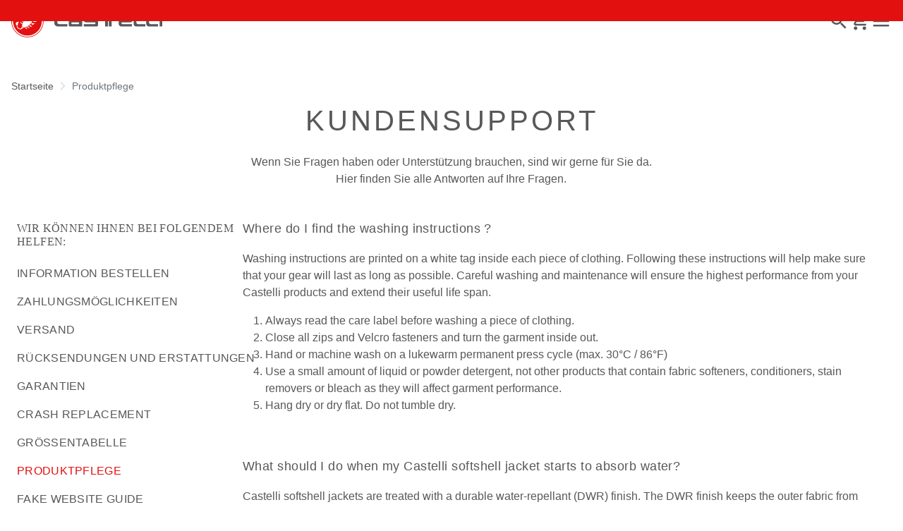

--- FILE ---
content_type: text/html;charset=UTF-8
request_url: https://www.castelli-cycling.com/CA/de/customer-service/product-care
body_size: 26466
content:
<!doctype html>
<html lang="de"> 
 <head>
  <meta name="viewport" content="width=device-width, initial-scale=1.0">
  <link rel="preload" href="https://castellicycling.kleecks-cdn.com/medias/logo-castelli.svg?context=[base64]" as="image" fetchpriority="high"> 
  <script defer type="kleecks/javascript">(function(w,d,s,l,i){w[l]=w[l]||[];w[l].push({'gtm.start':
        new Date().getTime(),event:'gtm.js'});var f=d.getElementsByTagName(s)[0],
        j=d.createElement(s),dl=l!='dataLayer'?'&l='+l:'';j.async=true;j.src=
        'https://sgtm.castelli-cycling.com/gtm.js?id='+i+dl;f.parentNode.insertBefore(j,f);
        })(window,document,'script','dataLayer','GTM-T3F4FHQ');</script> <!-- TrustBox script --> 
  <script type="kleecks/javascript" src="https://widget.trustpilot.com/bootstrap/v5/tp.widget.bootstrap.min.js" async></script> <!-- End TrustBox script --> 
  <title>Produktpflege - Castelli Cycling</title> 
  <meta http-equiv="Content-Type" content="text/html; charset=utf-8"> 
  <meta http-equiv="X-UA-Compatible" content="IE=edge"> 
  <meta charset="UTF-8">  
  <link href="https://castellicycling.kleecks-cdn.com/_ui/responsive/theme-castelli/images/castelli_scorpion0-o57x57.png" sizes="57x57" rel="apple-touch-icon-precomposed"> 
  <link href="https://castellicycling.kleecks-cdn.com/_ui/responsive/theme-castelli/images/castelli_scorpion0-o60x60.png" sizes="60x60" rel="apple-touch-icon-precomposed"> 
  <link href="https://castellicycling.kleecks-cdn.com/_ui/responsive/theme-castelli/images/castelli_scorpion0-o72x72.png" sizes="72x72" rel="apple-touch-icon-precomposed"> 
  <link href="https://castellicycling.kleecks-cdn.com/_ui/responsive/theme-castelli/images/castelli_scorpion0-o76x76.png" sizes="76x76" rel="apple-touch-icon-precomposed"> 
  <link href="https://castellicycling.kleecks-cdn.com/_ui/responsive/theme-castelli/images/castelli_scorpion0-o114x114.png" sizes="114x114" rel="apple-touch-icon-precomposed"> 
  <link href="https://castellicycling.kleecks-cdn.com/_ui/responsive/theme-castelli/images/castelli_scorpion0-o120x120.png" sizes="120x120" rel="apple-touch-icon-precomposed"> 
  <link href="https://castellicycling.kleecks-cdn.com/_ui/responsive/theme-castelli/images/castelli_scorpion0-o144x144.png" sizes="144x144" rel="apple-touch-icon-precomposed"> 
  <link href="https://castellicycling.kleecks-cdn.com/_ui/responsive/theme-castelli/images/castelli_scorpion0-o152x152.png" sizes="152x152" rel="apple-touch-icon-precomposed"> 
  <link href="https://castellicycling.kleecks-cdn.com/_ui/responsive/theme-castelli/images/castelli_scorpion0-o196x196.png" sizes="196x196" type="image/png" rel="icon"> 
  <link href="https://castellicycling.kleecks-cdn.com/_ui/responsive/theme-castelli/images/castelli_scorpion0-o128x128.png" sizes="128x128" type="image/png" rel="icon"> 
  <link href="https://castellicycling.kleecks-cdn.com/_ui/responsive/theme-castelli/images/castelli_scorpion0-o96x96.png" sizes="96x96" type="image/png" rel="icon"> 
  <link href="https://castellicycling.kleecks-cdn.com/_ui/responsive/theme-castelli/images/castelli_scorpion0-o32x32.png" sizes="32x32" type="image/png" rel="icon"> 
  <meta content="#FFFFFF" name="msapplication-TileColor"> 
  <meta content="/_ui/responsive/theme-castelli/images/castelli_scorpion0-o144x144.png" name="msapplication-TileImage"> 
  <meta content="/_ui/responsive/theme-castelli/images/castelli_scorpion0-o70x70.png" name="msapplication-square70x70logo"> 
  <meta content="/_ui/responsive/theme-castelli/images/castelli_scorpion0-o150x150.png" name="msapplication-square150x150logo"> 
  <meta content="/_ui/responsive/theme-castelli/images/castelli_scorpion0-o310x150.png" name="msapplication-wide310x150logo"> 
  <meta content="/_ui/responsive/theme-castelli/images/castelli_scorpion0-o310x310.png" name="msapplication-square310x310logo"> 
  <meta name="keywords"> 
  <meta name="description"> 
  <meta name="title" content="Produktpflege"> 
  <meta name="robots" content="NOINDEX,FOLLOW"> 
  <meta name="title" content="Produktpflege - Castelli Cycling"> 
  <link rel="shortcut icon" type="image/x-icon" media="all" href="https://castellicycling.kleecks-cdn.com/_ui/responsive/theme-castelli/images/favicon.ico"> 
  <link href="https://www.castelli-cycling.com/CA/en/customer-service/product-care" rel="canonical"> 
  <link rel="alternate" hreflang="en-au" href="https://www.castelli-cycling.com/AU/en/customer-service/product-care"> 
  <link rel="alternate" hreflang="de-au" href="https://www.castelli-cycling.com/AU/de/customer-service/product-care"> 
  <link rel="alternate" hreflang="it-au" href="https://www.castelli-cycling.com/AU/it/customer-service/product-care"> 
  <link rel="alternate" hreflang="fr-au" href="https://www.castelli-cycling.com/AU/fr/customer-service/product-care"> 
  <link rel="alternate" hreflang="es-au" href="https://www.castelli-cycling.com/AU/es/customer-service/product-care">  
  <link rel="alternate" hreflang="fr-be" href="https://www.castelli-cycling.com/BE/fr/customer-service/product-care"> 
  <link rel="alternate" hreflang="nl-be" href="https://www.castelli-cycling.com/BE/nl/customer-service/product-care"> 
  <link rel="alternate" hreflang="en-be" href="https://www.castelli-cycling.com/BE/en/customer-service/product-care"> 
  <link rel="alternate" hreflang="en-bg" href="https://www.castelli-cycling.com/BG/en/customer-service/product-care">     
  <link rel="alternate" hreflang="en-de" href="https://www.castelli-cycling.com/DE/en/customer-service/product-care"> 
  <link rel="alternate" hreflang="de-de" href="https://www.castelli-cycling.com/DE/de/customer-service/product-care">    
  <link rel="alternate" hreflang="en-dk" href="https://www.castelli-cycling.com/DK/en/customer-service/product-care">     
  <link rel="alternate" hreflang="en-ee" href="https://www.castelli-cycling.com/EE/en/customer-service/product-care">     
  <link rel="alternate" hreflang="en-fi" href="https://www.castelli-cycling.com/FI/en/customer-service/product-care">          
  <link rel="alternate" hreflang="en-gr" href="https://www.castelli-cycling.com/GR/en/customer-service/product-care">     
  <link rel="alternate" hreflang="en-gb" href="https://www.castelli-cycling.com/GB/en/customer-service/product-care">     
  <link rel="alternate" hreflang="en-hk" href="https://www.castelli-cycling.com/HK/en/customer-service/product-care"> 
  <link rel="alternate" hreflang="en-ie" href="https://www.castelli-cycling.com/IE/en/customer-service/product-care">       
  <link rel="alternate" hreflang="it-it" href="https://www.castelli-cycling.com/IT/it/customer-service/product-care">   
  <link rel="alternate" hreflang="ja-jp" href="https://www.castelli-cycling.com/JP/ja/customer-service/product-care"> 
  <link rel="alternate" hreflang="en-jp" href="https://www.castelli-cycling.com/JP/en/customer-service/product-care"> 
  <link rel="alternate" hreflang="en-ca" href="https://www.castelli-cycling.com/CA/en/customer-service/product-care">   
  <link rel="alternate" hreflang="fr-ca" href="https://www.castelli-cycling.com/CA/fr/customer-service/product-care">  
  <link rel="alternate" hreflang="en-hr" href="https://www.castelli-cycling.com/HR/en/customer-service/product-care">     
  <link rel="alternate" hreflang="en-lv" href="https://www.castelli-cycling.com/LV/en/customer-service/product-care">     
  <link rel="alternate" hreflang="en-lt" href="https://www.castelli-cycling.com/LT/en/customer-service/product-care">     
  <link rel="alternate" hreflang="en-lu" href="https://www.castelli-cycling.com/LU/en/customer-service/product-care">     
  <link rel="alternate" hreflang="en-mt" href="https://www.castelli-cycling.com/MT/en/customer-service/product-care">     
  <link rel="alternate" hreflang="nl-nl" href="https://www.castelli-cycling.com/NL/nl/customer-service/product-care"> 
  <link rel="alternate" hreflang="en-nl" href="https://www.castelli-cycling.com/NL/en/customer-service/product-care"> 
  <link rel="alternate" hreflang="en-no" href="https://www.castelli-cycling.com/NO/en/customer-service/product-care">     
  <link rel="alternate" hreflang="en-pl" href="https://www.castelli-cycling.com/PL/en/customer-service/product-care">     
  <link rel="alternate" hreflang="en-pt" href="https://www.castelli-cycling.com/PT/en/customer-service/product-care">          
  <link rel="alternate" hreflang="en-ro" href="https://www.castelli-cycling.com/RO/en/customer-service/product-care">     
  <link rel="alternate" hreflang="en-se" href="https://www.castelli-cycling.com/SE/en/customer-service/product-care">     
  <link rel="alternate" hreflang="en-ch" href="https://www.castelli-cycling.com/CH/en/customer-service/product-care"> 
  <link rel="alternate" hreflang="de-ch" href="https://www.castelli-cycling.com/CH/de/customer-service/product-care">  
  <link rel="alternate" hreflang="fr-ch" href="https://www.castelli-cycling.com/CH/fr/customer-service/product-care">  
  <link rel="alternate" hreflang="en-sg" href="https://www.castelli-cycling.com/SG/en/customer-service/product-care"> 
  <link rel="alternate" hreflang="en-sk" href="https://www.castelli-cycling.com/SK/en/customer-service/product-care">     
  <link rel="alternate" hreflang="en-si" href="https://www.castelli-cycling.com/SI/en/customer-service/product-care">     
  <link rel="alternate" hreflang="en-kr" href="https://www.castelli-cycling.com/KR/en/customer-service/product-care">     
  <link rel="alternate" hreflang="es-es" href="https://www.castelli-cycling.com/ES/es/customer-service/product-care"> 
  <link rel="alternate" hreflang="en-cz" href="https://www.castelli-cycling.com/CZ/en/customer-service/product-care">     
  <link rel="alternate" hreflang="en-hu" href="https://www.castelli-cycling.com/HU/en/customer-service/product-care">     
  <link rel="alternate" hreflang="es-us" href="https://www.castelli-cycling.com/US/es/customer-service/product-care"> 
  <link rel="alternate" hreflang="en-us" href="https://www.castelli-cycling.com/US/en/customer-service/product-care"> 
  <link rel="alternate" hreflang="en-cy" href="https://www.castelli-cycling.com/CY/en/customer-service/product-care">     
  <link rel="alternate" hreflang="en-at" href="https://www.castelli-cycling.com/AT/en/customer-service/product-care"> 
  <link rel="alternate" hreflang="de-at" href="https://www.castelli-cycling.com/AT/de/customer-service/product-care">    <!-- Google Fonts --> 
  <link rel="preconnect" href="https://fonts.googleapis.com"> 
  <link rel="preconnect" href="https://fonts.gstatic.com" crossorigin> 
  <link href="https://fonts.googleapis.com/css2?family=Oswald:wght@200;300;400;500;600;700&amp;display=swap" rel="stylesheet" type="kleecks/css"> <!-- Material Icons Google --> 
  <link href="https://fonts.googleapis.com/css?family=Material+Icons%7CMaterial+Icons+Outlined%7CMaterial+Icons+Two+Tone%7CMaterial+Icons+Round%7CMaterial+Icons+Sharp" rel="stylesheet" no-defer="no-defer"> 
  <link rel="stylesheet" type="kleecks/css" media="all" href="https://www.castelli-cycling.com/_ui/responsive/common/fontawesome/fontawesome.min.css"> 
  <link rel="stylesheet" type="kleecks/css" media="all" href="https://www.castelli-cycling.com/_ui/responsive/common/shared/swiper.min.css"> 
  <link rel="stylesheet" type="kleecks/css" media="all" href="https://www.castelli-cycling.com/_ui/responsive/common/shared/fancybox/jquery.fancybox.css"> 
  <link rel="stylesheet" type="kleecks/css" media="all" href="https://www.castelli-cycling.com/_ui/responsive/common/shared/material-components-web.min.css"> 
  <link rel="stylesheet" type="text/css" media="all" href="https://www.castelli-cycling.com/_ui/responsive/theme-castelli/css/style.css" no-defer="no-defer" data-priority="1"> 
  <link rel="stylesheet" type="kleecks/css" media="all" href="https://www.castelli-cycling.com/_ui/responsive/common/shared/jquery.range.css">  
  <meta name="generator" content="Kleecks">
  <link rel="preconnect" href="https://castellicycling.kleecks-cdn.com">
  <style>@media(min-width: 768px) {
  #pre-header-wrapper {
    height: 30px;
  }
}

@media(max-width: 767px) {
  #pre-header-wrapper {
    height: 42px;
  }
}

@media screen and (max-width: 767px) {
  section#pre-header-wrapper {
    position: absolute;
  }

  #scroll-to-top-btn-fixed {
    right: 16px !important;
  }
}
</style>
  <style>header .logo-image img {
    width: 150px;
    height: 32.08px;
   }
   @media (min-width: 577px) {
    header .logo-image img {
      width: 215px;
      height: 46px;
     }
  }
   @media (min-width: 1281px) {
    header .logo-image img {
      width: 280px;
      height: 59.91px;
     }
  }

footer .bottomfoter-logo img {
  width: 215px;
  height: 46px;
}

footer .bottomfoter-logos img {
  width: 46px;
  height: 25px;
}
</style>
  <style>#kl-modal-country-language:not(.active) { display: none; } #kl-modal-country-language { position: fixed; width: 100%; height: 100%; background-color: rgba(0, 0, 0, 0.8); display: flex; align-items: center; justify-content: center; z-index: 999999999; } #kl-modal-country-language .kl-modal-content { width: 100%; max-width: 400px; background-color: #fff; padding: 20px 40px 60px 40px; } #kl-modal-country-language p { color: #000; font-weight: 400; font-size: 18px; margin-bottom: 30px; } #kl-modal-country-language select { width: 100%; padding: 5px; margin-bottom: 20px; border: 1px solid #B8B8B8; border-radius: 5px; } #kl-modal-country-language button { width: 100%; margin-top: 20px; }
</style>
 </head> 
 <body class="page-ProductCareSupportPage pageType-ContentPage template-pages-support-supportPage pageLabel--customer-service-product-care smartedit-page-uid-ProductCareSupportPage smartedit-page-uuid-eyJpdGVtSWQiOiJQcm9kdWN0Q2FyZVN1cHBvcnRQYWdlIiwiY2F0YWxvZ0lkIjoiY2FzdGVsbGlDb250ZW50Q2F0YWxvZyIsImNhdGFsb2dWZXJzaW9uIjoiT25saW5lIn0= smartedit-catalog-version-uuid-castelliContentCatalog/Online language-de KL-D-24 KL-LANG-de KL-P_URL_1-CA KL-P_URL_2-de KL-P_URL_3-customer-service KL-URL-product-care KL-URL-LEVEL-4 KL-CMS_URL-LEVEL-4 KL-UA-BOT KL-UA-DESKTOP sp-CONTENT padding-preheader KL-scripts-loading KL-styles-loading a56464aaed98e91e93d50d2f3c862ecb" kl-user-country-isocode="US" kl-country-locale-isocode="CA" kl-lang="de"> 
  <noscript></noscript> 
  <main data-currency-iso-code="CAD" data-brand="castelli">
   <div id="kl-modal-country-language" class="kl-modal"> 
    <div class="kl-modal-content px-5"> 
     <div> 
      <img class="px-2 py-4" width="280px" title="Castelli" alt="Castelli" src="https://castellicycling.kleecks-cdn.com/medias/logo-castelli.svg?context=[base64]" loading="lazy"> 
     </div> 
     <p></p> <select name="kl-md-choose-country" id="kl-md-choose-country"></select> <select name="kl-md-choose-lang" id="kl-md-choose-lang"></select> <button class="btn primary cta" type="submit"></button> 
    </div> 
   </div> <a href="#skip-to-content" class="skiptocontent" data-role="none">Zu Inhalt springen</a> <a href="#skiptonavigation" class="skiptonavigation" data-role="none">Zu Navigation springen</a> 
   <div class="yCmsContentSlot"> 
    <section id="pre-header-wrapper" class="pre-header-wrapper fixed-top" data-timeout="6000"> 
     <div class="pre-header-text"> 
      <p><a href="https://www.castelli-cycling.com/customer-service/shipping-times-and-costs" title="shipping times and costs">KOSTENLOSE LIEFERUNG VON BESTELLUNGEN ÜBER 150$ &amp; RÜCKSENDUNGEN GRATIS</a></p> 
     </div> 
     <div class="pre-header-text"> 
      <p><a href="#newslettertextarea">JOIN CASTELLI WORLD FOR 15% OFF YOUR NEXT ORDER</a></p> 
     </div> 
    </section> 
   </div>
   <header> 
    <nav id="navbar" class="navbar navbar-expand-lg fixed-top"> 
     <ul class="top-language"> 
      <ul class="countries"> 
       <li class="top-language-title">Land</li> 
       <li> 
        <ul class="lang-countries"> 
         <li><a href="https://www.castelli-cycling.com/AU/en/" title="en">Australien</a></li> 
         <li><a href="https://www.castelli-cycling.com/BE/nl/" title="nl">Belgien</a></li> 
         <li><a href="https://www.castelli-cycling.com/BG/en/" title="en">Bulgarien</a></li> 
         <li><a href="https://www.castelli-cycling.com/DE/de/" title="de">Deutschland</a></li> 
         <li><a href="https://www.castelli-cycling.com/DK/en/" title="en">Dänemark</a></li> 
         <li><a href="https://www.castelli-cycling.com/EE/en/" title="en">Estland</a></li> 
         <li><a href="https://www.castelli-cycling.com/FI/en/" title="en">Finnland</a></li> 
         <li><a href="https://www.castelli-cycling.com/FR/fr/" title="fr">Frankreich</a></li> 
         <li><a href="https://www.castelli-cycling.com/GR/en/" title="en">Griechenland</a></li> 
         <li><a href="https://www.castelli-cycling.com/GB/en/" title="en">Großbritannien</a></li> 
         <li><a href="https://www.castelli-cycling.com/HK/en/" title="en">Hong Kong</a></li> 
         <li><a href="https://www.castelli-cycling.com/IE/en/" title="en">Irland</a></li> 
         <li><a href="https://www.castelli-cycling.com/IT/it/" title="it">Italien</a></li> 
         <li><a href="https://www.castelli-cycling.com/JP/ja/" title="ja">Japan</a></li> 
         <li><a class="active" href="https://www.castelli-cycling.com/CA/en/" title="en">Kanada</a></li> 
         <li><a href="https://www.castelli-cycling.com/HR/en/" title="en">Kroatien</a></li> 
         <li><a href="https://www.castelli-cycling.com/LV/en/" title="en">Lettland</a></li> 
         <li><a href="https://www.castelli-cycling.com/LT/en/" title="en">Litauen</a></li> 
         <li><a href="https://www.castelli-cycling.com/LU/en/" title="en">Luxemburg</a></li> 
         <li><a href="https://www.castelli-cycling.com/MT/en/" title="en">Malta</a></li> 
         <li><a href="https://www.castelli-cycling.com/NL/nl/" title="nl">Niederlande</a></li> 
         <li><a href="https://www.castelli-cycling.com/NO/en/" title="en">Norwegen</a></li> 
         <li><a href="https://www.castelli-cycling.com/PL/en/" title="en">Polen</a></li> 
         <li><a href="https://www.castelli-cycling.com/PT/en/" title="en">Portugal</a></li> 
         <li><a href="https://www.castelli-cycling.com/II/en/" title="en">Rest der Welt</a></li> 
         <li><a href="https://www.castelli-cycling.com/RO/en/" title="en">Rumänien</a></li> 
         <li><a href="https://www.castelli-cycling.com/SE/en/" title="en">Schweden</a></li> 
         <li><a href="https://www.castelli-cycling.com/CH/de/" title="de">Schweiz</a></li> 
         <li><a href="https://www.castelli-cycling.com/SG/en/" title="en">Singapore</a></li> 
         <li><a href="https://www.castelli-cycling.com/SK/en/" title="en">Slowakei</a></li> 
         <li><a href="https://www.castelli-cycling.com/SI/en/" title="en">Slowenien</a></li> 
         <li><a href="https://www.castelli-cycling.com/KR/en/" title="en">South Korea</a></li> 
         <li><a href="https://www.castelli-cycling.com/ES/es/" title="es">Spanien</a></li> 
         <li><a href="https://www.castelli-cycling.com/CZ/en/" title="en">Tschechische Republik</a></li> 
         <li><a href="https://www.castelli-cycling.com/HU/en/" title="en">Ungarn</a></li> 
         <li><a href="https://www.castelli-cycling.com/US/en/" title="en">Vereinigte Staaten</a></li> 
         <li><a href="https://www.castelli-cycling.com/CY/en/" title="en">Zypern</a></li> 
         <li><a href="https://www.castelli-cycling.com/AT/de/" title="de">Österreich</a></li> 
        </ul> </li> 
      </ul> 
      <ul class="languages"> 
       <li class="top-lang-bar-close"> <a href="#!"> <i><img src="https://castellicycling.kleecks-cdn.com/_ui/responsive/theme-castelli/icons/close.svg" alt="close" title="close" loading="lazy"></i> </a> </li> 
       <li class="top-language-title">Sprache</li> 
       <li> 
        <ul class="lang-menu"> 
         <form id="lang-form-header" action="https://www.castelli-cycling.com/CA/de/_s/language" method="post">
          <input id="lang-code-header" name="code" type="hidden" value=""> 
          <div> 
           <input type="hidden" name="CSRFToken" value="cf0293be-f581-48df-a291-969674c6b39a"> 
          </div>
         </form>
         <li><a href="#" onclick="switchLang('en');">Englisch</a></li> 
         <li><a class="active" href="#" onclick="switchLang('de');">Deutsch</a></li> 
         <li><a href="#" onclick="switchLang('it');">Italienisch</a></li> 
         <li><a href="#" onclick="switchLang('fr');">Französisch</a></li> 
         <li><a href="#" onclick="switchLang('es');">Spanisch</a></li> 
        </ul> </li> 
      </ul> 
     </ul> 
     <ul class="mobile-lang-bar"> 
      <li class="mobile-lang-bar-close"> <a href="#!"> <i><img src="https://castellicycling.kleecks-cdn.com/_ui/responsive/theme-castelli/icons/close.svg" alt="close" title="close" loading="lazy"></i> </a> </li> 
      <li class="mobile-lang-bar-label">Land</li> 
      <li class="mobile-lang-bar-field"> <label class="mobile-lang-bar-input" for="selCountry"> <select name="selCountry" id="selCountry" class="mobile-lang-bar-input" onchange="switchSite();"> <option value="AU" data-href="https://www.castelli-cycling.com/AU/en">Australien</option> <option value="BE" data-href="https://www.castelli-cycling.com/BE/nl">Belgien</option> <option value="BG" data-href="https://www.castelli-cycling.com/BG/en">Bulgarien</option> <option value="DE" data-href="https://www.castelli-cycling.com/DE/de">Deutschland</option> <option value="DK" data-href="https://www.castelli-cycling.com/DK/en">Dänemark</option> <option value="EE" data-href="https://www.castelli-cycling.com/EE/en">Estland</option> <option value="FI" data-href="https://www.castelli-cycling.com/FI/en">Finnland</option> <option value="FR" data-href="https://www.castelli-cycling.com/FR/fr">Frankreich</option> <option value="GR" data-href="https://www.castelli-cycling.com/GR/en">Griechenland</option> <option value="GB" data-href="https://www.castelli-cycling.com/GB/en">Großbritannien</option> <option value="HK" data-href="https://www.castelli-cycling.com/HK/en">Hong Kong</option> <option value="IE" data-href="https://www.castelli-cycling.com/IE/en">Irland</option> <option value="IT" data-href="https://www.castelli-cycling.com/IT/it">Italien</option> <option value="JP" data-href="https://www.castelli-cycling.com/JP/ja">Japan</option> <option value="CA" data-href="https://www.castelli-cycling.com/CA/en" selected>Kanada</option> <option value="HR" data-href="https://www.castelli-cycling.com/HR/en">Kroatien</option> <option value="LV" data-href="https://www.castelli-cycling.com/LV/en">Lettland</option> <option value="LT" data-href="https://www.castelli-cycling.com/LT/en">Litauen</option> <option value="LU" data-href="https://www.castelli-cycling.com/LU/en">Luxemburg</option> <option value="MT" data-href="https://www.castelli-cycling.com/MT/en">Malta</option> <option value="NL" data-href="https://www.castelli-cycling.com/NL/nl">Niederlande</option> <option value="NO" data-href="https://www.castelli-cycling.com/NO/en">Norwegen</option> <option value="PL" data-href="https://www.castelli-cycling.com/PL/en">Polen</option> <option value="PT" data-href="https://www.castelli-cycling.com/PT/en">Portugal</option> <option value="II" data-href="https://www.castelli-cycling.com/II/en">Rest der Welt</option> <option value="RO" data-href="https://www.castelli-cycling.com/RO/en">Rumänien</option> <option value="SE" data-href="https://www.castelli-cycling.com/SE/en">Schweden</option> <option value="CH" data-href="https://www.castelli-cycling.com/CH/de">Schweiz</option> <option value="SG" data-href="https://www.castelli-cycling.com/SG/en">Singapore</option> <option value="SK" data-href="https://www.castelli-cycling.com/SK/en">Slowakei</option> <option value="SI" data-href="https://www.castelli-cycling.com/SI/en">Slowenien</option> <option value="KR" data-href="https://www.castelli-cycling.com/KR/en">South Korea</option> <option value="ES" data-href="https://www.castelli-cycling.com/ES/es">Spanien</option> <option value="CZ" data-href="https://www.castelli-cycling.com/CZ/en">Tschechische Republik</option> <option value="HU" data-href="https://www.castelli-cycling.com/HU/en">Ungarn</option> <option value="US" data-href="https://www.castelli-cycling.com/US/en">Vereinigte Staaten</option> <option value="CY" data-href="https://www.castelli-cycling.com/CY/en">Zypern</option> <option value="AT" data-href="https://www.castelli-cycling.com/AT/de">Österreich</option> </select> </label> </li> 
      <li class="mobile-lang-bar-label">Sprache</li> 
      <li class="mobile-lang-bar-field"> <label class="mobile-lang-bar-input" for="selLang"> <select name="selLang" id="selLang" class="mobile-lang-bar-input" onchange="switchLangSelect();"> <option value="en">Englisch</option> <option value="de" selected>Deutsch</option> <option value="it">Italienisch</option> <option value="fr">Französisch</option> <option value="es">Spanisch</option> </select> </label> </li> 
     </ul> 
     <div class="top-navbar"> 
      <ul class="top"> 
       <li><a href="https://www.castelli-cycling.com/CA/de/customer-service/help" title="help">Kundenservice</a></li> 
       <li><a href="https://www.castelli-cycling.com/CA/de/store-finder" title="store finder">Verkaufsstelle suchen</a></li> 
       <li class="js-open-language lang-country top-language-titles"> <a href="#" title="de">Deutsch</a> | <a href="#" title="CA">Kanada</a> </li> 
       <li class="js-open-language lang-country"> <a href="#"> <i class="top-icons material-icons-outlined">language</i></a> </li> 
      </ul> 
     </div> 
     <div class="main-navbar navbar-light bg-light"> <a href="https://www.castelli-cycling.com/CA/de/cart" class="light-checkout-back" title="cart"> <i class="material-icons-outlined"> chevron_left </i> <span class="hide-mobile"> Zurück zum Warenkorb</span> </a> 
      <div class="yCmsComponent yComponentWrapper logo-image"> 
       <div class="banner__component simple-banner"> <a href="https://www.castelli-cycling.com/CA/de/" title="de"> <img title="Castelli" alt="Castelli" src="https://castellicycling.kleecks-cdn.com/medias/logo-castelli.svg?context=[base64]" class="klcp" loading="eager"> </a> 
       </div>
      </div>
      <div class="collapse navbar-collapse" id="navbarText"> 
       <ul class="navbar-nav"> 
        <li class="nav-item"> <a class="nav-link" href="javascript:void(0);" data-id="8797218702400" title="MÄNNER" target="">MÄNNER</a> </li> 
        <li class="nav-item"> <a class="nav-link" href="javascript:void(0);" data-id="8797220537408" title="Frauen" target="">Frauen</a> </li> 
        <li class="nav-item"> <a class="nav-link" href="javascript:void(0);" data-id="8797221422144" title="Custom" target="">Custom</a> </li> 
        <li class="nav-item"> <a class="nav-link" href="javascript:void(0);" data-id="8797221553216" title="Highlights" target="">Highlights</a> </li> 
        <li class="nav-item"> <a class="nav-link" href="javascript:void(0);" data-id="8797221094464" title="Explore" target="">Explore</a> </li> 
       </ul> 
      </div> 
      <div id="navFirstLevel" class="sidenav"> <!-- desktop --> 
       <ul id="navFirstLevel"> 
        <li data-parentid="8797218702400" class="js-nav-first" style="display: none;"> <a data-id="8797218636864" class="sub-sidenav" href="javascript:void(0);" title="Cycling" target="">Cycling</a> <a data-id="8797219324992" class="sub-sidenav" href="javascript:void(0);" title="Triathlon" target="">Triathlon</a> <a data-id="8797218931776" class="sub-sidenav" href="javascript:void(0);" title="Accessories" target="">Accessories</a> <a data-id="8797219619904" class="sub-sidenav" href="javascript:void(0);" title="Collections" target="">Collections</a> <a data-id="" class="sub-sub-sidenav" href="https://www.castelli-cycling.com/CA/de/M%C3%84NNER/Neue-produkte-f%C3%BCr-m%C3%A4nner/c/Man-New" title="NEW ARRIVALS" target="">NEW ARRIVALS</a> <a data-id="" class="sub-sub-sidenav" href="https://www.castelli-cycling.com/CA/de/Off-The-Back/Off-The-Back-Outlet/c/Man-OffCA" title="OFF THE BACK - OUTLET" target="">OFF THE BACK - OUTLET</a> </li> 
        <li data-parentid="8797218636864" class="js-nav-second" style="display: none;"> 
         <div data-parentid="8797218636864" id="navSecondLevel" class="_sidenav"> <span class="sub-sidenav"> <a href="https://www.castelli-cycling.com/CA/de/M%C3%A4nner/Radfahren/M%C3%A4nner-Radhosen/Tr%C3%A4gerhose-kurz/c/Man-Cyc-Bot-B%26S" title="Trägershorts &amp; Shorts" target="">Trägershorts &amp; Shorts</a> </span> <span class="sub-sidenav"> <a href="https://www.castelli-cycling.com/CA/de/M%C3%A4nner/Radfahren/Top/Radtrikots/c/Man-Cyc-Top-Jer" title="Trikots" target="">Trikots</a> </span> <span class="sub-sidenav"> <a href="https://www.castelli-cycling.com/CA/de/M%C3%A4nner/Radfahren/Top/Radjacken/c/Man-Cyc-Top-Jac" title="Jacken" target="">Jacken</a> </span> <span class="sub-sidenav"> <a href="https://www.castelli-cycling.com/CA/de/M%C3%A4nner/Radfahren/Top/Radwesten/c/Man-Cyc-Top-Ves" title="Westen" target="">Westen</a> </span> <span class="sub-sidenav"> <a href="https://www.castelli-cycling.com/CA/de/M%C3%A4nner/Radfahren/Top/Windjacken-Regenjacken/c/Man-Cyc-Top-Pro" title="Schutz" target="">Schutz</a> </span> <span class="sub-sidenav"> <a href="https://www.castelli-cycling.com/CA/de/M%C3%A4nner/Radfahren/M%C3%A4nner-Radhosen/Tr%C3%A4gerhose-lang/c/Man-Cyc-Bot-B%26K" title="Trägerhosen &amp; Dreiviertel-Hosen" target="">Trägerhosen &amp; Dreiviertel-Hosen</a> </span> <span class="sub-sidenav"> <a href="https://www.castelli-cycling.com/CA/de/M%C3%A4nner/Radfahren/Top/Fahrrad-Unterhemde/c/Man-Cyc-Top-Bas" title="Baselayers" target="">Baselayers</a> </span> <span class="sub-sidenav"> <a href="https://www.castelli-cycling.com/CA/de/M%C3%84NNER/Radfahren/Top/Zeitfahranz%C3%BCge/c/Man-Cyc-Top-Spe" title="Zeitfahranzüge" target="">Zeitfahranzüge</a> </span> <span class="sub-sidenav"> <a href="https://www.castelli-cycling.com/CA/de/M%C3%A4nner/Radfahren/Freizeit/c/Man-Cyc-Cas" title="Freizeitkleidung" target="">Freizeitkleidung</a> </span> <span class="sub-sidenav"> <a href="https://www.castelli-cycling.com/CA/de/M%C3%84NNER/Radfahren/Kinder/c/Man-Cyc-Kid" title="Kids" target="">Kids</a> </span> 
         </div> </li> 
        <li data-parentid="8797219324992" class="js-nav-second" style="display: none;"> 
         <div data-parentid="8797219324992" id="navSecondLevel" class="_sidenav"> <span class="sub-sidenav"> <a href="https://www.castelli-cycling.com/CA/de/M%C3%A4nner/Triathlon/Triathlon-Suits/c/Man-Tri-Sui" title="Anzüge" target="">Anzüge</a> </span> <span class="sub-sidenav"> <a href="https://www.castelli-cycling.com/CA/de/M%C3%A4nner/Triathlon/Triathlon-Tops/c/Man-Tri-Top" title="Oberteile" target="">Oberteile</a> </span> <span class="sub-sidenav"> <a href="https://www.castelli-cycling.com/CA/de/M%C3%A4nner/Triathlon/Triathlon-Shorts/c/Man-Tri-Bot" title="Shorts" target="">Shorts</a> </span> <span class="sub-sidenav"> <a href="https://www.castelli-cycling.com/CA/de/M%C3%A4nner/Triathlon/Triathlon-Accessories/c/Man-Tri-Acc" title="Accessories" target="">Accessories</a> </span> 
         </div> </li> 
        <li data-parentid="8797218931776" class="js-nav-second" style="display: none;"> 
         <div data-parentid="8797218931776" id="navSecondLevel" class="_sidenav"> <span class="sub-sidenav"> <a href="https://www.castelli-cycling.com/CA/de/M%C3%A4nner/Radfahren/Zubeh%C3%B6r/Radhandschuhe/c/Man-Cyc-Acc-Glo" title="Handschuhe" target="">Handschuhe</a> </span> <span class="sub-sidenav"> <a href="https://www.castelli-cycling.com/CA/de/M%C3%A4nner/Radfahren/Zubeh%C3%B6r/Radsocken/c/Man-Cyc-Acc-Soc" title="Socken" target="">Socken</a> </span> <span class="sub-sidenav"> <a href="https://www.castelli-cycling.com/CA/de/M%C3%A4nner/Radfahren/Zubeh%C3%B6r/Fahrrad-Kopfbedeckungen/c/Man-Cyc-Acc-Hea" title="Kopfbedeckung" target="">Kopfbedeckung</a> </span> <span class="sub-sidenav"> <a href="https://www.castelli-cycling.com/CA/de/M%C3%A4nner/Radfahren/Zubeh%C3%B6r/Arm-Bein-Knielinge/c/Man-Cyc-Acc-War" title="Wärmer" target="">Wärmer</a> </span> <span class="sub-sidenav"> <a href="https://www.castelli-cycling.com/CA/de/M%C3%A4nner/Radfahren/Zubeh%C3%B6r/Fahrrad-%C3%9Cberschuhe/c/Man-Cyc-Acc-Sho" title="Schuhüberzüge" target="">Schuhüberzüge</a> </span> <span class="sub-sidenav"> <a href="https://www.castelli-cycling.com/CA/de/M%C3%84NNER/Radfahren/Zubeh%C3%B6r/Fahrrad-Rucksack-und-Taschen/c/Man-Cyc-Acc-Bag" title="Taschen &amp; Rucksäcke" target="">Taschen &amp; Rucksäcke</a> </span> <span class="sub-sidenav"> <a href="https://www.castelli-cycling.com/CA/de/M%C3%84NNER/Radfahren/Zubeh%C3%B6r/N%C3%BCtzliche-Kleinigkeiten/c/Man-Cyc-Acc-Ess" title="Grundausstattung" target="">Grundausstattung</a> </span> 
         </div> </li> 
        <li data-parentid="8797219619904" class="js-nav-second" style="display: none;"> 
         <div data-parentid="8797219619904" id="navSecondLevel" class="_sidenav"> <span class="sub-sidenav"> <a href="https://www.castelli-cycling.com/CA/de/M%C3%A4nner/Sammlungen/AirCore-Collection/c/Man-Col-AirCore" title="Polartec® Aircore™" target="">Polartec® Aircore™</a> </span> <span class="sub-sidenav"> <a href="https://www.castelli-cycling.com/CA/de/M%C3%A4nner/Sammlungen/AC-Milan/c/Man-Col-ACMilan" title="Castelli X AC Milan" target="">Castelli X AC Milan</a> </span> <span class="sub-sidenav"> <a href="https://www.castelli-cycling.com/CA/de/M%C3%A4nner/Sammlungen/Wolfpack-Special/c/Man-Col-Wol" title="Wolfpack Special" target="">Wolfpack Special</a> </span> <span class="sub-sidenav"> <a href="https://www.castelli-cycling.com/CA/de/M%C3%84NNER/Sammlungen/Soudal-Quick-Step/c/Man-Col-QUI" title="Soudal Quick-Step" target="">Soudal Quick-Step</a> </span> <span class="sub-sidenav"> <a href="https://www.castelli-cycling.com/CA/de/M%C3%A4nner/Sammlungen/Giro-d-Italia/c/Man-Col-Gir" title="Giro d'Italia" target="">Giro d'Italia</a> </span> <span class="sub-sidenav"> <a href="https://www.castelli-cycling.com/CA/de/M%C3%A4nner/Sammlungen/Espresso/c/Man-Col-Esp" title="Espresso" target="">Espresso</a> </span> <span class="sub-sidenav"> <a href="https://www.castelli-cycling.com/CA/de/Rosso-Corsa/c/Rosso-Corsa" title="Rosso Corsa" target="">Rosso Corsa</a> </span> <span class="sub-sidenav"> <a href="https://www.castelli-cycling.com/CA/de/M%C3%A4nner/Sammlungen/Unlimited/c/Man-Col-Unl" title="Unlimited | Gravel" target="">Unlimited | Gravel</a> </span> <span class="sub-sidenav"> <a href="https://www.castelli-cycling.com/CA/de/M%C3%84NNER/Sammlungen/Gabba-Perfetto/c/Man-Col-Gab" title="Gabba / Perfetto" target="">Gabba / Perfetto</a> </span> <span class="sub-sidenav"> <a href="https://www.castelli-cycling.com/CA/de/M%C3%A4nner/Sammlungen/Rain-or-Shine/c/Man-Col-Rai" title="Rain or Shine (RoS)" target="">Rain or Shine (RoS)</a> </span> <span class="sub-sidenav"> <a href="https://www.castelli-cycling.com/CA/de/M%C3%A4nner/Sammlungen/Indoor-Cycling/c/Man-Col-Ins" title="Insider | Indoortraining" target="">Insider | Indoortraining</a> </span> 
         </div> </li> 
        <li data-parentid="8797221848128" class="js-nav-second" style="display: none;"> 
         <div data-parentid="8797221848128" id="navSecondLevel" class="_sidenav"> 
         </div> </li> 
        <li data-parentid="8797221585984" class="js-nav-second" style="display: none;"> 
         <div data-parentid="8797221585984" id="navSecondLevel" class="_sidenav"> 
         </div> </li> 
        <li data-parentid="8797218702400" class="js-nav-second-cta-container sub-sidenav-cta-container" style="display: none"> </li> 
        <li data-parentid="8797220537408" class="js-nav-first" style="display: none;"> <a data-id="8797219652672" class="sub-sidenav" href="javascript:void(0);" title="Cycling" target="">Cycling</a> <a data-id="8797220832320" class="sub-sidenav" href="javascript:void(0);" title="Triathlon" target="">Triathlon</a> <a data-id="8797220242496" class="sub-sidenav" href="javascript:void(0);" title="Accessories" target="">Accessories</a> <a data-id="8797220996160" class="sub-sidenav" href="javascript:void(0);" title="Collections" target="">Collections</a> <a data-id="" class="sub-sub-sidenav" href="https://www.castelli-cycling.com/CA/de/Frauen/Neue-produkte-f%C3%BCr-frauen/c/Wom-New" title="NEW ARRIVALS" target="">NEW ARRIVALS</a> <a data-id="" class="sub-sub-sidenav" href="https://www.castelli-cycling.com/CA/de/Off-The-Back/Off-The-Back-Outlet/c/Wom-OffCA" title="OFF THE BACK - OUTLET" target="">OFF THE BACK - OUTLET</a> </li> 
        <li data-parentid="8797219652672" class="js-nav-second" style="display: none;"> 
         <div data-parentid="8797219652672" id="navSecondLevel" class="_sidenav"> <span class="sub-sidenav"> <a href="https://www.castelli-cycling.com/CA/de/Frauen/Radfahren/M%C3%A4nner-Radhosen/Tr%C3%A4gerhose-kurz/c/Wom-Cyc-Bot-B%26S" title="Trägershorts &amp; Shorts" target="">Trägershorts &amp; Shorts</a> </span> <span class="sub-sidenav"> <a href="https://www.castelli-cycling.com/CA/de/Frauen/Radfahren/Top/Radtrikots/c/Wom-Cyc-Top-Jer" title="Trikots" target="">Trikots</a> </span> <span class="sub-sidenav"> <a href="https://www.castelli-cycling.com/CA/de/Frauen/Radfahren/Top/Radjacken/c/Wom-Cyc-Top-Jac" title="Jacken" target="">Jacken</a> </span> <span class="sub-sidenav"> <a href="https://www.castelli-cycling.com/CA/de/Frauen/Radfahren/Top/Radwesten/c/Wom-Cyc-Top-Ves" title="Westen" target="">Westen</a> </span> <span class="sub-sidenav"> <a href="https://www.castelli-cycling.com/CA/de/Frauen/Radfahren/Top/Windjacken-Regenjacken/c/Wom-Cyc-Top-Pro" title="Schutz" target="">Schutz</a> </span> <span class="sub-sidenav"> <a href="https://www.castelli-cycling.com/CA/de/Frauen/Radfahren/M%C3%A4nner-Radhosen/Tr%C3%A4gerhose-lang/c/Wom-Cyc-Bot-B%26K" title="Trägerhosen &amp; Dreiviertel-Hosen" target="">Trägerhosen &amp; Dreiviertel-Hosen</a> </span> <span class="sub-sidenav"> <a href="https://www.castelli-cycling.com/CA/de/Frauen/Radfahren/Top/Fahrrad-Unterhemde/c/Wom-Cyc-Top-Bas" title="Baselayers" target="">Baselayers</a> </span> <span class="sub-sidenav"> <a href="https://www.castelli-cycling.com/CA/de/Frauen/Radfahren/Freizeit/c/Wom-Cyc-Cas" title="Freizeitkleidung" target="">Freizeitkleidung</a> </span> <span class="sub-sidenav"> <a href="https://www.castelli-cycling.com/CA/de/Frauen/Radfahren/Kinder/c/Wom-Cyc-Kid" title="Kids" target="">Kids</a> </span> 
         </div> </li> 
        <li data-parentid="8797220832320" class="js-nav-second" style="display: none;"> 
         <div data-parentid="8797220832320" id="navSecondLevel" class="_sidenav"> <span class="sub-sidenav"> <a href="https://www.castelli-cycling.com/CA/de/Frauen/Triathlon/Triathlon-Suits/c/Wom-Tri-Sui" title="ANZÜGE" target="">ANZÜGE</a> </span> <span class="sub-sidenav"> <a href="https://www.castelli-cycling.com/CA/de/Frauen/Triathlon/Triathlon-Tops/c/Wom-Tri-Top" title="OBERTEILE" target="">OBERTEILE</a> </span> <span class="sub-sidenav"> <a href="https://www.castelli-cycling.com/CA/de/Frauen/Triathlon/Triathlon-Shorts/c/Wom-Tri-Bot" title="SHORTS" target="">SHORTS</a> </span> <span class="sub-sidenav"> <a href="https://www.castelli-cycling.com/CA/de/Frauen/Triathlon/Triathlon-Accessories/c/Wom-Tri-Acc" title="Accessories" target="">Accessories</a> </span> 
         </div> </li> 
        <li data-parentid="8797220242496" class="js-nav-second" style="display: none;"> 
         <div data-parentid="8797220242496" id="navSecondLevel" class="_sidenav"> <span class="sub-sidenav"> <a href="https://www.castelli-cycling.com/CA/de/Frauen/Radfahren/Zubeh%C3%B6r/Radhandschuhe/c/Wom-Cyc-Acc-Glo" title="Handschuhe" target="">Handschuhe</a> </span> <span class="sub-sidenav"> <a href="https://www.castelli-cycling.com/CA/de/Frauen/Radfahren/Zubeh%C3%B6r/Radsocken/c/Wom-Cyc-Acc-Soc" title="Socken" target="">Socken</a> </span> <span class="sub-sidenav"> <a href="https://www.castelli-cycling.com/CA/de/Frauen/Radfahren/Zubeh%C3%B6r/Fahrrad-Kopfbedeckungen/c/Wom-Cyc-Acc-Hea" title="Kopfbedeckung" target="">Kopfbedeckung</a> </span> <span class="sub-sidenav"> <a href="https://www.castelli-cycling.com/CA/de/Frauen/Radfahren/Zubeh%C3%B6r/Arm-Bein-Knielinge/c/Wom-Cyc-Acc-War" title="Wärmer" target="">Wärmer</a> </span> <span class="sub-sidenav"> <a href="https://www.castelli-cycling.com/CA/de/Frauen/Radfahren/Zubeh%C3%B6r/Fahrrad-%C3%9Cberschuhe/c/Wom-Cyc-Acc-Sho" title="Schuhüberzüge" target="">Schuhüberzüge</a> </span> <span class="sub-sidenav"> <a href="https://www.castelli-cycling.com/CA/de/Frauen/Radfahren/Zubeh%C3%B6r/Fahrrad-Rucksack-und-Taschen/c/Wom-Cyc-Acc-Bag" title="Taschen &amp; Rucksäcke" target="">Taschen &amp; Rucksäcke</a> </span> <span class="sub-sidenav"> <a href="https://www.castelli-cycling.com/CA/de/Frauen/Radfahren/Zubeh%C3%B6r/N%C3%BCtzliche-Kleinigkeiten/c/Wom-Cyc-Acc-Ess" title="Grundausstattung" target="">Grundausstattung</a> </span> 
         </div> </li> 
        <li data-parentid="8797220996160" class="js-nav-second" style="display: none;"> 
         <div data-parentid="8797220996160" id="navSecondLevel" class="_sidenav"> <span class="sub-sidenav"> <a href="https://www.castelli-cycling.com/CA/de/Frauen/Sammlungen/AirCore-Collection/c/Wom-Col-AirCore" title="Polartec® Aircore™" target="">Polartec® Aircore™</a> </span> <span class="sub-sidenav"> <a href="https://www.castelli-cycling.com/CA/de/Frauen/Sammlungen/Giro-d-Italia/c/Wom-Col-Gir" title="Giro d'Italia" target="">Giro d'Italia</a> </span> <span class="sub-sidenav"> <a href="https://www.castelli-cycling.com/CA/de/Frauen/Sammlungen/Espresso/c/Wom-Col-Esp" title="Espresso" target="">Espresso</a> </span> <span class="sub-sidenav"> <a href="https://www.castelli-cycling.com/CA/de/Rosso-Corsa/c/Rosso-Corsa" title="Rosso Corsa" target="">Rosso Corsa</a> </span> <span class="sub-sidenav"> <a href="https://www.castelli-cycling.com/CA/de/Frauen/Sammlungen/Unlimited/c/Wom-Col-Unl" title="Unlimited | Gravel" target="">Unlimited | Gravel</a> </span> <span class="sub-sidenav"> <a href="https://www.castelli-cycling.com/CA/de/Frauen/Sammlungen/Gabba-Perfetto/c/Wom-Col-Gab" title="Gabba / Perfetto" target="">Gabba / Perfetto</a> </span> <span class="sub-sidenav"> <a href="https://www.castelli-cycling.com/CA/de/Frauen/Sammlungen/Rain-or-Shine/c/Wom-Col-Rai" title="Rain or Shine (RoS)" target="">Rain or Shine (RoS)</a> </span> <span class="sub-sidenav"> <a href="https://www.castelli-cycling.com/CA/de/Frauen/Sammlungen/Indoor-Cycling/c/Wom-Col-Ins" title="Insider | Indoortraining" target="">Insider | Indoortraining</a> </span> 
         </div> </li> 
        <li data-parentid="8797221880896" class="js-nav-second" style="display: none;"> 
         <div data-parentid="8797221880896" id="navSecondLevel" class="_sidenav"> 
         </div> </li> 
        <li data-parentid="8797221618752" class="js-nav-second" style="display: none;"> 
         <div data-parentid="8797221618752" id="navSecondLevel" class="_sidenav"> 
         </div> </li> 
        <li data-parentid="8797220537408" class="js-nav-second-cta-container sub-sidenav-cta-container" style="display: none"> </li> 
        <li data-parentid="8797221422144" class="js-nav-first" style="display: none;"> <a data-id="" class="sub-sub-sidenav" href="https://www.castelli-cycling.com/CA/de/custom/full-ca" title="START HERE" target="">START HERE</a> <a data-id="" class="sub-sub-sidenav" href="https://www.castelli-cycling.com/CA/de/custom/full/inspiration-ca" title="GET INSPIRATION" target="">GET INSPIRATION</a> <a data-id="" class="sub-sub-sidenav" href="https://www.castelli-cycling.com/CA/de/custom/full/how-it-works-ca" title="HOW IT WORKS" target="">HOW IT WORKS</a> <a data-id="" class="sub-sub-sidenav" href="https://www.castelli-cycling.com/CA/de/custom-cycling-clothing/design-center-ca" title="DESIGN CENTER" target="">DESIGN CENTER</a> <a data-id="" class="sub-sub-sidenav" href="https://www.castelli-cycling.com/CA/de/custom/custom-collections-ca" title="KUNDENSPEZIFISCHE KOLLEKTIONEN" target="">KUNDENSPEZIFISCHE KOLLEKTIONEN</a> <a data-id="" class="sub-sub-sidenav" href="https://www.castelli-cycling.com/CA/de/custom/full/design-templates-ca" title="DESIGN TEMPLATES" target="">DESIGN TEMPLATES</a> <a data-id="" class="sub-sub-sidenav" href="https://www.castelli-cycling.com/CA/de/full-custom/size-chart-ca" title="WIE ES FUNKTIONIERT" target="">WIE ES FUNKTIONIERT</a> <a data-id="" class="sub-sub-sidenav" href="https://www.castelli-cycling.com/CA/de/custom/full/faq-ca" title="FAQ" target="">FAQ</a> </li> 
        <li data-parentid="8797221487680" class="js-nav-second" style="display: none;"> 
         <div data-parentid="8797221487680" id="navSecondLevel" class="_sidenav"> 
         </div> </li> 
        <li data-parentid="8798845731904" class="js-nav-second" style="display: none;"> 
         <div data-parentid="8798845731904" id="navSecondLevel" class="_sidenav"> 
         </div> </li> 
        <li data-parentid="8798845699136" class="js-nav-second" style="display: none;"> 
         <div data-parentid="8798845699136" id="navSecondLevel" class="_sidenav"> 
         </div> </li> 
        <li data-parentid="8797221291072" class="js-nav-second" style="display: none;"> 
         <div data-parentid="8797221291072" id="navSecondLevel" class="_sidenav"> 
         </div> </li> 
        <li data-parentid="8797221160000" class="js-nav-second" style="display: none;"> 
         <div data-parentid="8797221160000" id="navSecondLevel" class="_sidenav"> 
         </div> </li> 
        <li data-parentid="8797221356608" class="js-nav-second" style="display: none;"> 
         <div data-parentid="8797221356608" id="navSecondLevel" class="_sidenav"> 
         </div> </li> 
        <li data-parentid="8797221225536" class="js-nav-second" style="display: none;"> 
         <div data-parentid="8797221225536" id="navSecondLevel" class="_sidenav"> 
         </div> </li> 
        <li data-parentid="8798845764672" class="js-nav-second" style="display: none;"> 
         <div data-parentid="8798845764672" id="navSecondLevel" class="_sidenav"> 
         </div> </li> 
        <li data-parentid="8797221422144" class="js-nav-second-cta-container sub-sidenav-cta-container" style="display: none"> </li> 
        <li data-parentid="8797221553216" class="js-nav-first" style="display: none;"> <a data-id="" class="sub-sidenav" href="https://espresso.castelli-cycling.com/" title="ESPRESSO" target="_blank">ESPRESSO</a> <a data-id="" class="sub-sidenav" href="https://www.castelli-cycling.com/CA/de/highlights/unlimited-collection" title="UNLIMITED" target="">UNLIMITED</a> <a data-id="" class="sub-sidenav" href="https://www.castelli-cycling.com/CA/de/gabba-r" title="Gabba R" target="">Gabba R</a> <a data-id="8799146738752" class="sub-sidenav" href="javascript:void(0);" title="Winter Clothing" target="">Winter Clothing</a> </li> 
        <li data-parentid="8799828870208" class="js-nav-second" style="display: none;"> 
         <div data-parentid="8799828870208" id="navSecondLevel" class="_sidenav"> 
         </div> </li> 
        <li data-parentid="8797221946432" class="js-nav-second" style="display: none;"> 
         <div data-parentid="8797221946432" id="navSecondLevel" class="_sidenav"> 
         </div> </li> 
        <li data-parentid="8800615728192" class="js-nav-second" style="display: none;"> 
         <div data-parentid="8800615728192" id="navSecondLevel" class="_sidenav"> 
         </div> </li> 
        <li data-parentid="8799146738752" class="js-nav-second" style="display: none;"> 
         <div data-parentid="8799146738752" id="navSecondLevel" class="_sidenav"> <span class="sub-sidenav"> <a href="https://www.castelli-cycling.com/CA/de/highlights/fly-collection" title="Fly Collection" target="">Fly Collection</a> </span> <span class="sub-sidenav"> <a href="https://www.castelli-cycling.com/CA/de/highlights/alpha-collection" title="Alpha Collection" target="">Alpha Collection</a> </span> <span class="sub-sidenav"> <a href="https://www.castelli-cycling.com/CA/de/gabba-perfetto-collection" title="GABBA &amp; PERFETTO" target="">GABBA &amp; PERFETTO</a> </span> <span class="sub-sidenav"> <a href="https://www.castelli-cycling.com/CA/de/highlights/sorpasso-ros-bibtight" title="Sorpasso Bibtight" target="">Sorpasso Bibtight</a> </span> 
         </div> </li> 
        <li data-parentid="8797221553216" class="js-nav-second-cta-container sub-sidenav-cta-container" style="display: none"> </li> 
        <li data-parentid="8797221094464" class="js-nav-first" style="display: none;"> <a data-id="" class="sub-sidenav" href="https://www.castelli-cycling.com/CA/de/explore/blog" title="STORIES" target="">STORIES</a> <a data-id="" class="sub-sidenav" href="https://www.castelli-cycling.com/CA/de/castelli-podcast" title="PODCAST" target="">PODCAST</a> <a data-id="8798747558976" class="sub-sidenav" href="javascript:void(0);" title="PRODUKTANLEITUNGEN" target="">PRODUKTANLEITUNGEN</a> <a data-id="" class="sub-sub-sidenav" href="https://www.castelli-cycling.com/CA/de/explore/soudal-quick-step" title="SOUDAL QUICK-STEP" target="">SOUDAL QUICK-STEP</a> <a data-id="" class="sub-sub-sidenav" href="https://www.castelli-cycling.com/CA/de/spirit-of-gravel" title="Spirit Of Gravel" target="">Spirit Of Gravel</a> <a data-id="" class="sub-sub-sidenav" href="https://www.castelli-cycling.com/CA/de/explore/seat-pads" title="SITZPOLSTER" target="">SITZPOLSTER</a> <a data-id="" class="sub-sub-sidenav" href="https://www.castelli-cycling.com/CA/de/explore/technologies" title="TECHNOLOGIEN" target="">TECHNOLOGIEN</a> <a data-id="" class="sub-sub-sidenav" href="https://www.castelli-cycling.com/CA/de/explore/esports" title="CASTELLI ESPORTS" target="">CASTELLI ESPORTS</a> </li> 
        <li data-parentid="8797221258304" class="js-nav-second" style="display: none;"> 
         <div data-parentid="8797221258304" id="navSecondLevel" class="_sidenav"> 
         </div> </li> 
        <li data-parentid="8798681728064" class="js-nav-second" style="display: none;"> 
         <div data-parentid="8798681728064" id="navSecondLevel" class="_sidenav"> 
         </div> </li> 
        <li data-parentid="8798747558976" class="js-nav-second" style="display: none;"> 
         <div data-parentid="8798747558976" id="navSecondLevel" class="_sidenav"> <span class="sub-sidenav"> <a href="https://www.castelli-cycling.com/CA/de/jacket-guide" title="Jackets" target="">Jackets</a> </span> <span class="sub-sidenav"> <a href="https://www.castelli-cycling.com/CA/de/bibtight-guide" title="Tights" target="">Tights</a> </span> <span class="sub-sidenav"> <a href="https://www.castelli-cycling.com/CA/de/glove-guide" title="Winter Gloves" target="">Winter Gloves</a> </span> <span class="sub-sidenav"> <a href="https://www.castelli-cycling.com/CA/de/summer-base-layer-guide" title="Baselayers" target="">Baselayers</a> </span> 
         </div> </li> 
        <li data-parentid="8797221389376" class="js-nav-second" style="display: none;"> 
         <div data-parentid="8797221389376" id="navSecondLevel" class="_sidenav"> 
         </div> </li> 
        <li data-parentid="8800615793728" class="js-nav-second" style="display: none;"> 
         <div data-parentid="8800615793728" id="navSecondLevel" class="_sidenav"> 
         </div> </li> 
        <li data-parentid="8797221454912" class="js-nav-second" style="display: none;"> 
         <div data-parentid="8797221454912" id="navSecondLevel" class="_sidenav"> 
         </div> </li> 
        <li data-parentid="8797221520448" class="js-nav-second" style="display: none;"> 
         <div data-parentid="8797221520448" id="navSecondLevel" class="_sidenav"> 
         </div> </li> 
        <li data-parentid="8798681859136" class="js-nav-second" style="display: none;"> 
         <div data-parentid="8798681859136" id="navSecondLevel" class="_sidenav"> 
         </div> </li> 
        <li data-parentid="8797221094464" class="js-nav-second-cta-container sub-sidenav-cta-container" style="display: none"> </li> 
       </ul> <!-- mobile --> 
       <ul class="navbar-nav mobile"> 
        <li class="nav-item"> <a class="nav-link" href="javascript:void(0);" title="MÄNNER" target="" data-id="8797218702400">MÄNNER</a> <a class="nav-link" href="javascript:void(0);" title="Frauen" target="" data-id="8797220537408">Frauen</a> <a class="nav-link" href="javascript:void(0);" title="Custom" target="" data-id="8797221422144">Custom</a> <a class="nav-link" href="javascript:void(0);" title="Highlights" target="" data-id="8797221553216">Highlights</a> <a class="nav-link" href="javascript:void(0);" title="Explore" target="" data-id="8797221094464">Explore</a> </li> 
        <li class="nav-sub-item"> <a class="nav-link" href="https://www.castelli-cycling.com/CA/de/my-project" title="my project">My Project</a> <a class="nav-link" href="https://www.castelli-cycling.com/CA/de/login" title="Anmelden/Registrieren">Anmelden/Registrieren</a> 
         <ul class="menu-mobile-language"> 
          <li class="mobile-lang-countries"> <a href="#" class="">Kundenservice</a> </li> 
          <li class="mobile-lang-countries"> <a href="https://www.castelli-cycling.com/CA/de/store-finder" title="store finder">Verkaufsstelle suchen</a> </li> 
          <li class="mobile-lang-countries"> 
           <div class="js-open-language lang-country"> <a href="#"> <i class="top-icons material-icons-outlined">language</i></a> 
           </div> <a class="langsel js-open-language" href="#" title="de">Deutsch</a> | <a class="countrysel js-open-language" href="#" title="CA">Kanada</a></li><a class="countrysel js-open-language" href="#" title="CA"> </a>
         </ul><a class="countrysel js-open-language" href="#" title="CA"> </a></li><a class="countrysel js-open-language" href="#" title="CA"> </a>
       </ul><a class="countrysel js-open-language" href="#" title="CA"> </a>
       <ul id="mobileNavFirstLevel">
        <a class="countrysel js-open-language" href="#" title="CA"> <li class="nav-item"><a class="nav-link-back-all" href="javascript:void(0);"><i><img src="https://castellicycling.kleecks-cdn.com/_ui/responsive/theme-castelli/icons/back.svg" alt="back" title="back" loading="lazy"></i> Zurück</a> </li></a> 
        <li data-parentid="8797218702400" class="nav-item js-nav-second-mobile" style="display: none;"> <a class="nav-link" data-parentid="" data-id="8797218636864" href="javascript:void(0);" title="Cycling" target="">Cycling</a> 
         <ul data-parentid="8797218636864" class="nav-panel js-nav-third-mobile"> 
          <li data-parentid="8797218636864" class="nav-item"> <a class="nav-link" href="https://www.castelli-cycling.com/CA/de/M%C3%A4nner/Radfahren/M%C3%A4nner-Radhosen/Tr%C3%A4gerhose-kurz/c/Man-Cyc-Bot-B%26S" title="Trägershorts &amp; Shorts" target="">Trägershorts &amp; Shorts</a> </li> 
          <li data-parentid="8797218636864" class="nav-item"> <a class="nav-link" href="https://www.castelli-cycling.com/CA/de/M%C3%A4nner/Radfahren/Top/Radtrikots/c/Man-Cyc-Top-Jer" title="Trikots" target="">Trikots</a> </li> 
          <li data-parentid="8797218636864" class="nav-item"> <a class="nav-link" href="https://www.castelli-cycling.com/CA/de/M%C3%A4nner/Radfahren/Top/Radjacken/c/Man-Cyc-Top-Jac" title="Jacken" target="">Jacken</a> </li> 
          <li data-parentid="8797218636864" class="nav-item"> <a class="nav-link" href="https://www.castelli-cycling.com/CA/de/M%C3%A4nner/Radfahren/Top/Radwesten/c/Man-Cyc-Top-Ves" title="Westen" target="">Westen</a> </li> 
          <li data-parentid="8797218636864" class="nav-item"> <a class="nav-link" href="https://www.castelli-cycling.com/CA/de/M%C3%A4nner/Radfahren/Top/Windjacken-Regenjacken/c/Man-Cyc-Top-Pro" title="Schutz" target="">Schutz</a> </li> 
          <li data-parentid="8797218636864" class="nav-item"> <a class="nav-link" href="https://www.castelli-cycling.com/CA/de/M%C3%A4nner/Radfahren/M%C3%A4nner-Radhosen/Tr%C3%A4gerhose-lang/c/Man-Cyc-Bot-B%26K" title="Trägerhosen &amp; Dreiviertel-Hosen" target="">Trägerhosen &amp; Dreiviertel-Hosen</a> </li> 
          <li data-parentid="8797218636864" class="nav-item"> <a class="nav-link" href="https://www.castelli-cycling.com/CA/de/M%C3%A4nner/Radfahren/Top/Fahrrad-Unterhemde/c/Man-Cyc-Top-Bas" title="Baselayers" target="">Baselayers</a> </li> 
          <li data-parentid="8797218636864" class="nav-item"> <a class="nav-link" href="https://www.castelli-cycling.com/CA/de/M%C3%84NNER/Radfahren/Top/Zeitfahranz%C3%BCge/c/Man-Cyc-Top-Spe" title="Zeitfahranzüge" target="">Zeitfahranzüge</a> </li> 
          <li data-parentid="8797218636864" class="nav-item"> <a class="nav-link" href="https://www.castelli-cycling.com/CA/de/M%C3%A4nner/Radfahren/Freizeit/c/Man-Cyc-Cas" title="Freizeitkleidung" target="">Freizeitkleidung</a> </li> 
          <li data-parentid="8797218636864" class="nav-item"> <a class="nav-link" href="https://www.castelli-cycling.com/CA/de/M%C3%84NNER/Radfahren/Kinder/c/Man-Cyc-Kid" title="Kids" target="">Kids</a> </li> 
         </ul> <a class="nav-link" data-parentid="" data-id="8797219324992" href="javascript:void(0);" title="Triathlon" target="">Triathlon</a> 
         <ul data-parentid="8797219324992" class="nav-panel js-nav-third-mobile"> 
          <li data-parentid="8797219324992" class="nav-item"> <a class="nav-link" href="https://www.castelli-cycling.com/CA/de/M%C3%A4nner/Triathlon/Triathlon-Suits/c/Man-Tri-Sui" title="Anzüge" target="">Anzüge</a> </li> 
          <li data-parentid="8797219324992" class="nav-item"> <a class="nav-link" href="https://www.castelli-cycling.com/CA/de/M%C3%A4nner/Triathlon/Triathlon-Tops/c/Man-Tri-Top" title="Oberteile" target="">Oberteile</a> </li> 
          <li data-parentid="8797219324992" class="nav-item"> <a class="nav-link" href="https://www.castelli-cycling.com/CA/de/M%C3%A4nner/Triathlon/Triathlon-Shorts/c/Man-Tri-Bot" title="Shorts" target="">Shorts</a> </li> 
          <li data-parentid="8797219324992" class="nav-item"> <a class="nav-link" href="https://www.castelli-cycling.com/CA/de/M%C3%A4nner/Triathlon/Triathlon-Accessories/c/Man-Tri-Acc" title="Accessories" target="">Accessories</a> </li> 
         </ul> <a class="nav-link" data-parentid="" data-id="8797218931776" href="javascript:void(0);" title="Accessories" target="">Accessories</a> 
         <ul data-parentid="8797218931776" class="nav-panel js-nav-third-mobile"> 
          <li data-parentid="8797218931776" class="nav-item"> <a class="nav-link" href="https://www.castelli-cycling.com/CA/de/M%C3%A4nner/Radfahren/Zubeh%C3%B6r/Radhandschuhe/c/Man-Cyc-Acc-Glo" title="Handschuhe" target="">Handschuhe</a> </li> 
          <li data-parentid="8797218931776" class="nav-item"> <a class="nav-link" href="https://www.castelli-cycling.com/CA/de/M%C3%A4nner/Radfahren/Zubeh%C3%B6r/Radsocken/c/Man-Cyc-Acc-Soc" title="Socken" target="">Socken</a> </li> 
          <li data-parentid="8797218931776" class="nav-item"> <a class="nav-link" href="https://www.castelli-cycling.com/CA/de/M%C3%A4nner/Radfahren/Zubeh%C3%B6r/Fahrrad-Kopfbedeckungen/c/Man-Cyc-Acc-Hea" title="Kopfbedeckung" target="">Kopfbedeckung</a> </li> 
          <li data-parentid="8797218931776" class="nav-item"> <a class="nav-link" href="https://www.castelli-cycling.com/CA/de/M%C3%A4nner/Radfahren/Zubeh%C3%B6r/Arm-Bein-Knielinge/c/Man-Cyc-Acc-War" title="Wärmer" target="">Wärmer</a> </li> 
          <li data-parentid="8797218931776" class="nav-item"> <a class="nav-link" href="https://www.castelli-cycling.com/CA/de/M%C3%A4nner/Radfahren/Zubeh%C3%B6r/Fahrrad-%C3%9Cberschuhe/c/Man-Cyc-Acc-Sho" title="Schuhüberzüge" target="">Schuhüberzüge</a> </li> 
          <li data-parentid="8797218931776" class="nav-item"> <a class="nav-link" href="https://www.castelli-cycling.com/CA/de/M%C3%84NNER/Radfahren/Zubeh%C3%B6r/Fahrrad-Rucksack-und-Taschen/c/Man-Cyc-Acc-Bag" title="Taschen &amp; Rucksäcke" target="">Taschen &amp; Rucksäcke</a> </li> 
          <li data-parentid="8797218931776" class="nav-item"> <a class="nav-link" href="https://www.castelli-cycling.com/CA/de/M%C3%84NNER/Radfahren/Zubeh%C3%B6r/N%C3%BCtzliche-Kleinigkeiten/c/Man-Cyc-Acc-Ess" title="Grundausstattung" target="">Grundausstattung</a> </li> 
         </ul> <a class="nav-link" data-parentid="" data-id="8797219619904" href="javascript:void(0);" title="Collections" target="">Collections</a> 
         <ul data-parentid="8797219619904" class="nav-panel js-nav-third-mobile"> 
          <li data-parentid="8797219619904" class="nav-item"> <a class="nav-link" href="https://www.castelli-cycling.com/CA/de/M%C3%A4nner/Sammlungen/AirCore-Collection/c/Man-Col-AirCore" title="Polartec® Aircore™" target="">Polartec® Aircore™</a> </li> 
          <li data-parentid="8797219619904" class="nav-item"> <a class="nav-link" href="https://www.castelli-cycling.com/CA/de/M%C3%A4nner/Sammlungen/AC-Milan/c/Man-Col-ACMilan" title="Castelli X AC Milan" target="">Castelli X AC Milan</a> </li> 
          <li data-parentid="8797219619904" class="nav-item"> <a class="nav-link" href="https://www.castelli-cycling.com/CA/de/M%C3%A4nner/Sammlungen/Wolfpack-Special/c/Man-Col-Wol" title="Wolfpack Special" target="">Wolfpack Special</a> </li> 
          <li data-parentid="8797219619904" class="nav-item"> <a class="nav-link" href="https://www.castelli-cycling.com/CA/de/M%C3%84NNER/Sammlungen/Soudal-Quick-Step/c/Man-Col-QUI" title="Soudal Quick-Step" target="">Soudal Quick-Step</a> </li> 
          <li data-parentid="8797219619904" class="nav-item"> <a class="nav-link" href="https://www.castelli-cycling.com/CA/de/M%C3%A4nner/Sammlungen/Giro-d-Italia/c/Man-Col-Gir" title="Giro d'Italia" target="">Giro d'Italia</a> </li> 
          <li data-parentid="8797219619904" class="nav-item"> <a class="nav-link" href="https://www.castelli-cycling.com/CA/de/M%C3%A4nner/Sammlungen/Espresso/c/Man-Col-Esp" title="Espresso" target="">Espresso</a> </li> 
          <li data-parentid="8797219619904" class="nav-item"> <a class="nav-link" href="https://www.castelli-cycling.com/CA/de/Rosso-Corsa/c/Rosso-Corsa" title="Rosso Corsa" target="">Rosso Corsa</a> </li> 
          <li data-parentid="8797219619904" class="nav-item"> <a class="nav-link" href="https://www.castelli-cycling.com/CA/de/M%C3%A4nner/Sammlungen/Unlimited/c/Man-Col-Unl" title="Unlimited | Gravel" target="">Unlimited | Gravel</a> </li> 
          <li data-parentid="8797219619904" class="nav-item"> <a class="nav-link" href="https://www.castelli-cycling.com/CA/de/M%C3%84NNER/Sammlungen/Gabba-Perfetto/c/Man-Col-Gab" title="Gabba / Perfetto" target="">Gabba / Perfetto</a> </li> 
          <li data-parentid="8797219619904" class="nav-item"> <a class="nav-link" href="https://www.castelli-cycling.com/CA/de/M%C3%A4nner/Sammlungen/Rain-or-Shine/c/Man-Col-Rai" title="Rain or Shine (RoS)" target="">Rain or Shine (RoS)</a> </li> 
          <li data-parentid="8797219619904" class="nav-item"> <a class="nav-link" href="https://www.castelli-cycling.com/CA/de/M%C3%A4nner/Sammlungen/Indoor-Cycling/c/Man-Col-Ins" title="Insider | Indoortraining" target="">Insider | Indoortraining</a> </li> 
         </ul> <a data-id="" class="sub-sub-sidenav" href="https://www.castelli-cycling.com/CA/de/M%C3%84NNER/Neue-produkte-f%C3%BCr-m%C3%A4nner/c/Man-New" title="NEW ARRIVALS" target="">NEW ARRIVALS</a> 
         <ul data-parentid="8797221848128" class="nav-panel js-nav-third-mobile"> 
         </ul> <a data-id="" class="sub-sub-sidenav" href="https://www.castelli-cycling.com/CA/de/Off-The-Back/Off-The-Back-Outlet/c/Man-OffCA" title="OFF THE BACK - OUTLET" target="">OFF THE BACK - OUTLET</a> 
         <ul data-parentid="8797221585984" class="nav-panel js-nav-third-mobile"> 
         </ul> </li> 
        <li data-parentid="8797220537408" class="nav-item js-nav-second-mobile" style="display: none;"> <a class="nav-link" data-parentid="" data-id="8797219652672" href="javascript:void(0);" title="Cycling" target="">Cycling</a> 
         <ul data-parentid="8797219652672" class="nav-panel js-nav-third-mobile"> 
          <li data-parentid="8797219652672" class="nav-item"> <a class="nav-link" href="https://www.castelli-cycling.com/CA/de/Frauen/Radfahren/M%C3%A4nner-Radhosen/Tr%C3%A4gerhose-kurz/c/Wom-Cyc-Bot-B%26S" title="Trägershorts &amp; Shorts" target="">Trägershorts &amp; Shorts</a> </li> 
          <li data-parentid="8797219652672" class="nav-item"> <a class="nav-link" href="https://www.castelli-cycling.com/CA/de/Frauen/Radfahren/Top/Radtrikots/c/Wom-Cyc-Top-Jer" title="Trikots" target="">Trikots</a> </li> 
          <li data-parentid="8797219652672" class="nav-item"> <a class="nav-link" href="https://www.castelli-cycling.com/CA/de/Frauen/Radfahren/Top/Radjacken/c/Wom-Cyc-Top-Jac" title="Jacken" target="">Jacken</a> </li> 
          <li data-parentid="8797219652672" class="nav-item"> <a class="nav-link" href="https://www.castelli-cycling.com/CA/de/Frauen/Radfahren/Top/Radwesten/c/Wom-Cyc-Top-Ves" title="Westen" target="">Westen</a> </li> 
          <li data-parentid="8797219652672" class="nav-item"> <a class="nav-link" href="https://www.castelli-cycling.com/CA/de/Frauen/Radfahren/Top/Windjacken-Regenjacken/c/Wom-Cyc-Top-Pro" title="Schutz" target="">Schutz</a> </li> 
          <li data-parentid="8797219652672" class="nav-item"> <a class="nav-link" href="https://www.castelli-cycling.com/CA/de/Frauen/Radfahren/M%C3%A4nner-Radhosen/Tr%C3%A4gerhose-lang/c/Wom-Cyc-Bot-B%26K" title="Trägerhosen &amp; Dreiviertel-Hosen" target="">Trägerhosen &amp; Dreiviertel-Hosen</a> </li> 
          <li data-parentid="8797219652672" class="nav-item"> <a class="nav-link" href="https://www.castelli-cycling.com/CA/de/Frauen/Radfahren/Top/Fahrrad-Unterhemde/c/Wom-Cyc-Top-Bas" title="Baselayers" target="">Baselayers</a> </li> 
          <li data-parentid="8797219652672" class="nav-item"> <a class="nav-link" href="https://www.castelli-cycling.com/CA/de/Frauen/Radfahren/Freizeit/c/Wom-Cyc-Cas" title="Freizeitkleidung" target="">Freizeitkleidung</a> </li> 
          <li data-parentid="8797219652672" class="nav-item"> <a class="nav-link" href="https://www.castelli-cycling.com/CA/de/Frauen/Radfahren/Kinder/c/Wom-Cyc-Kid" title="Kids" target="">Kids</a> </li> 
         </ul> <a class="nav-link" data-parentid="" data-id="8797220832320" href="javascript:void(0);" title="Triathlon" target="">Triathlon</a> 
         <ul data-parentid="8797220832320" class="nav-panel js-nav-third-mobile"> 
          <li data-parentid="8797220832320" class="nav-item"> <a class="nav-link" href="https://www.castelli-cycling.com/CA/de/Frauen/Triathlon/Triathlon-Suits/c/Wom-Tri-Sui" title="ANZÜGE" target="">ANZÜGE</a> </li> 
          <li data-parentid="8797220832320" class="nav-item"> <a class="nav-link" href="https://www.castelli-cycling.com/CA/de/Frauen/Triathlon/Triathlon-Tops/c/Wom-Tri-Top" title="OBERTEILE" target="">OBERTEILE</a> </li> 
          <li data-parentid="8797220832320" class="nav-item"> <a class="nav-link" href="https://www.castelli-cycling.com/CA/de/Frauen/Triathlon/Triathlon-Shorts/c/Wom-Tri-Bot" title="SHORTS" target="">SHORTS</a> </li> 
          <li data-parentid="8797220832320" class="nav-item"> <a class="nav-link" href="https://www.castelli-cycling.com/CA/de/Frauen/Triathlon/Triathlon-Accessories/c/Wom-Tri-Acc" title="Accessories" target="">Accessories</a> </li> 
         </ul> <a class="nav-link" data-parentid="" data-id="8797220242496" href="javascript:void(0);" title="Accessories" target="">Accessories</a> 
         <ul data-parentid="8797220242496" class="nav-panel js-nav-third-mobile"> 
          <li data-parentid="8797220242496" class="nav-item"> <a class="nav-link" href="https://www.castelli-cycling.com/CA/de/Frauen/Radfahren/Zubeh%C3%B6r/Radhandschuhe/c/Wom-Cyc-Acc-Glo" title="Handschuhe" target="">Handschuhe</a> </li> 
          <li data-parentid="8797220242496" class="nav-item"> <a class="nav-link" href="https://www.castelli-cycling.com/CA/de/Frauen/Radfahren/Zubeh%C3%B6r/Radsocken/c/Wom-Cyc-Acc-Soc" title="Socken" target="">Socken</a> </li> 
          <li data-parentid="8797220242496" class="nav-item"> <a class="nav-link" href="https://www.castelli-cycling.com/CA/de/Frauen/Radfahren/Zubeh%C3%B6r/Fahrrad-Kopfbedeckungen/c/Wom-Cyc-Acc-Hea" title="Kopfbedeckung" target="">Kopfbedeckung</a> </li> 
          <li data-parentid="8797220242496" class="nav-item"> <a class="nav-link" href="https://www.castelli-cycling.com/CA/de/Frauen/Radfahren/Zubeh%C3%B6r/Arm-Bein-Knielinge/c/Wom-Cyc-Acc-War" title="Wärmer" target="">Wärmer</a> </li> 
          <li data-parentid="8797220242496" class="nav-item"> <a class="nav-link" href="https://www.castelli-cycling.com/CA/de/Frauen/Radfahren/Zubeh%C3%B6r/Fahrrad-%C3%9Cberschuhe/c/Wom-Cyc-Acc-Sho" title="Schuhüberzüge" target="">Schuhüberzüge</a> </li> 
          <li data-parentid="8797220242496" class="nav-item"> <a class="nav-link" href="https://www.castelli-cycling.com/CA/de/Frauen/Radfahren/Zubeh%C3%B6r/Fahrrad-Rucksack-und-Taschen/c/Wom-Cyc-Acc-Bag" title="Taschen &amp; Rucksäcke" target="">Taschen &amp; Rucksäcke</a> </li> 
          <li data-parentid="8797220242496" class="nav-item"> <a class="nav-link" href="https://www.castelli-cycling.com/CA/de/Frauen/Radfahren/Zubeh%C3%B6r/N%C3%BCtzliche-Kleinigkeiten/c/Wom-Cyc-Acc-Ess" title="Grundausstattung" target="">Grundausstattung</a> </li> 
         </ul> <a class="nav-link" data-parentid="" data-id="8797220996160" href="javascript:void(0);" title="Collections" target="">Collections</a> 
         <ul data-parentid="8797220996160" class="nav-panel js-nav-third-mobile"> 
          <li data-parentid="8797220996160" class="nav-item"> <a class="nav-link" href="https://www.castelli-cycling.com/CA/de/Frauen/Sammlungen/AirCore-Collection/c/Wom-Col-AirCore" title="Polartec® Aircore™" target="">Polartec® Aircore™</a> </li> 
          <li data-parentid="8797220996160" class="nav-item"> <a class="nav-link" href="https://www.castelli-cycling.com/CA/de/Frauen/Sammlungen/Giro-d-Italia/c/Wom-Col-Gir" title="Giro d'Italia" target="">Giro d'Italia</a> </li> 
          <li data-parentid="8797220996160" class="nav-item"> <a class="nav-link" href="https://www.castelli-cycling.com/CA/de/Frauen/Sammlungen/Espresso/c/Wom-Col-Esp" title="Espresso" target="">Espresso</a> </li> 
          <li data-parentid="8797220996160" class="nav-item"> <a class="nav-link" href="https://www.castelli-cycling.com/CA/de/Rosso-Corsa/c/Rosso-Corsa" title="Rosso Corsa" target="">Rosso Corsa</a> </li> 
          <li data-parentid="8797220996160" class="nav-item"> <a class="nav-link" href="https://www.castelli-cycling.com/CA/de/Frauen/Sammlungen/Unlimited/c/Wom-Col-Unl" title="Unlimited | Gravel" target="">Unlimited | Gravel</a> </li> 
          <li data-parentid="8797220996160" class="nav-item"> <a class="nav-link" href="https://www.castelli-cycling.com/CA/de/Frauen/Sammlungen/Gabba-Perfetto/c/Wom-Col-Gab" title="Gabba / Perfetto" target="">Gabba / Perfetto</a> </li> 
          <li data-parentid="8797220996160" class="nav-item"> <a class="nav-link" href="https://www.castelli-cycling.com/CA/de/Frauen/Sammlungen/Rain-or-Shine/c/Wom-Col-Rai" title="Rain or Shine (RoS)" target="">Rain or Shine (RoS)</a> </li> 
          <li data-parentid="8797220996160" class="nav-item"> <a class="nav-link" href="https://www.castelli-cycling.com/CA/de/Frauen/Sammlungen/Indoor-Cycling/c/Wom-Col-Ins" title="Insider | Indoortraining" target="">Insider | Indoortraining</a> </li> 
         </ul> <a data-id="" class="sub-sub-sidenav" href="https://www.castelli-cycling.com/CA/de/Frauen/Neue-produkte-f%C3%BCr-frauen/c/Wom-New" title="NEW ARRIVALS" target="">NEW ARRIVALS</a> 
         <ul data-parentid="8797221880896" class="nav-panel js-nav-third-mobile"> 
         </ul> <a data-id="" class="sub-sub-sidenav" href="https://www.castelli-cycling.com/CA/de/Off-The-Back/Off-The-Back-Outlet/c/Wom-OffCA" title="OFF THE BACK - OUTLET" target="">OFF THE BACK - OUTLET</a> 
         <ul data-parentid="8797221618752" class="nav-panel js-nav-third-mobile"> 
         </ul> </li> 
        <li data-parentid="8797221422144" class="nav-item js-nav-second-mobile" style="display: none;"> <a data-id="" class="sub-sub-sidenav" href="https://www.castelli-cycling.com/CA/de/custom/full-ca" title="START HERE" target="">START HERE</a> 
         <ul data-parentid="8797221487680" class="nav-panel js-nav-third-mobile"> 
         </ul> <a data-id="" class="sub-sub-sidenav" href="https://www.castelli-cycling.com/CA/de/custom/full/inspiration-ca" title="GET INSPIRATION" target="">GET INSPIRATION</a> 
         <ul data-parentid="8798845731904" class="nav-panel js-nav-third-mobile"> 
         </ul> <a data-id="" class="sub-sub-sidenav" href="https://www.castelli-cycling.com/CA/de/custom/full/how-it-works-ca" title="HOW IT WORKS" target="">HOW IT WORKS</a> 
         <ul data-parentid="8798845699136" class="nav-panel js-nav-third-mobile"> 
         </ul> <a data-id="" class="sub-sub-sidenav" href="https://www.castelli-cycling.com/CA/de/custom-cycling-clothing/design-center-ca" title="DESIGN CENTER" target="">DESIGN CENTER</a> 
         <ul data-parentid="8797221291072" class="nav-panel js-nav-third-mobile"> 
         </ul> <a data-id="" class="sub-sub-sidenav" href="https://www.castelli-cycling.com/CA/de/custom/custom-collections-ca" title="KUNDENSPEZIFISCHE KOLLEKTIONEN" target="">KUNDENSPEZIFISCHE KOLLEKTIONEN</a> 
         <ul data-parentid="8797221160000" class="nav-panel js-nav-third-mobile"> 
         </ul> <a data-id="" class="sub-sub-sidenav" href="https://www.castelli-cycling.com/CA/de/custom/full/design-templates-ca" title="DESIGN TEMPLATES" target="">DESIGN TEMPLATES</a> 
         <ul data-parentid="8797221356608" class="nav-panel js-nav-third-mobile"> 
         </ul> <a data-id="" class="sub-sub-sidenav" href="https://www.castelli-cycling.com/CA/de/full-custom/size-chart-ca" title="WIE ES FUNKTIONIERT" target="">WIE ES FUNKTIONIERT</a> 
         <ul data-parentid="8797221225536" class="nav-panel js-nav-third-mobile"> 
         </ul> <a data-id="" class="sub-sub-sidenav" href="https://www.castelli-cycling.com/CA/de/custom/full/faq-ca" title="FAQ" target="">FAQ</a> 
         <ul data-parentid="8798845764672" class="nav-panel js-nav-third-mobile"> 
         </ul> </li> 
        <li data-parentid="8797221553216" class="nav-item js-nav-second-mobile" style="display: none;"> <a class="nav-link" data-parentid="" data-id="" href="https://espresso.castelli-cycling.com/" title="ESPRESSO" target="_blank">ESPRESSO</a> 
         <ul data-parentid="8799828870208" class="nav-panel js-nav-third-mobile"> 
         </ul> <a class="nav-link" data-parentid="" data-id="" href="https://www.castelli-cycling.com/CA/de/highlights/unlimited-collection" title="UNLIMITED" target="">UNLIMITED</a> 
         <ul data-parentid="8797221946432" class="nav-panel js-nav-third-mobile"> 
         </ul> <a class="nav-link" data-parentid="" data-id="" href="https://www.castelli-cycling.com/CA/de/gabba-r" title="Gabba R" target="">Gabba R</a> 
         <ul data-parentid="8800615728192" class="nav-panel js-nav-third-mobile"> 
         </ul> <a class="nav-link" data-parentid="" data-id="8799146738752" href="javascript:void(0);" title="Winter Clothing" target="">Winter Clothing</a> 
         <ul data-parentid="8799146738752" class="nav-panel js-nav-third-mobile"> 
          <li data-parentid="8799146738752" class="nav-item"> <a class="nav-link" href="https://www.castelli-cycling.com/CA/de/highlights/fly-collection" title="Fly Collection" target="">Fly Collection</a> </li> 
          <li data-parentid="8799146738752" class="nav-item"> <a class="nav-link" href="https://www.castelli-cycling.com/CA/de/highlights/alpha-collection" title="Alpha Collection" target="">Alpha Collection</a> </li> 
          <li data-parentid="8799146738752" class="nav-item"> <a class="nav-link" href="https://www.castelli-cycling.com/CA/de/gabba-perfetto-collection" title="GABBA &amp; PERFETTO" target="">GABBA &amp; PERFETTO</a> </li> 
          <li data-parentid="8799146738752" class="nav-item"> <a class="nav-link" href="https://www.castelli-cycling.com/CA/de/highlights/sorpasso-ros-bibtight" title="Sorpasso Bibtight" target="">Sorpasso Bibtight</a> </li> 
         </ul> </li> 
        <li data-parentid="8797221094464" class="nav-item js-nav-second-mobile" style="display: none;"> <a class="nav-link" data-parentid="" data-id="" href="https://www.castelli-cycling.com/CA/de/explore/blog" title="STORIES" target="">STORIES</a> 
         <ul data-parentid="8797221258304" class="nav-panel js-nav-third-mobile"> 
         </ul> <a class="nav-link" data-parentid="" data-id="" href="https://www.castelli-cycling.com/CA/de/castelli-podcast" title="PODCAST" target="">PODCAST</a> 
         <ul data-parentid="8798681728064" class="nav-panel js-nav-third-mobile"> 
         </ul> <a class="nav-link" data-parentid="" data-id="8798747558976" href="javascript:void(0);" title="PRODUKTANLEITUNGEN" target="">PRODUKTANLEITUNGEN</a> 
         <ul data-parentid="8798747558976" class="nav-panel js-nav-third-mobile"> 
          <li data-parentid="8798747558976" class="nav-item"> <a class="nav-link" href="https://www.castelli-cycling.com/CA/de/jacket-guide" title="Jackets" target="">Jackets</a> </li> 
          <li data-parentid="8798747558976" class="nav-item"> <a class="nav-link" href="https://www.castelli-cycling.com/CA/de/bibtight-guide" title="Tights" target="">Tights</a> </li> 
          <li data-parentid="8798747558976" class="nav-item"> <a class="nav-link" href="https://www.castelli-cycling.com/CA/de/glove-guide" title="Winter Gloves" target="">Winter Gloves</a> </li> 
          <li data-parentid="8798747558976" class="nav-item"> </li> 
          <li data-parentid="8798747558976" class="nav-item"> </li> 
          <li data-parentid="8798747558976" class="nav-item"> <a class="nav-link" href="https://www.castelli-cycling.com/CA/de/summer-base-layer-guide" title="Baselayers" target="">Baselayers</a> </li> 
         </ul> <a data-id="" class="sub-sub-sidenav" href="https://www.castelli-cycling.com/CA/de/explore/soudal-quick-step" title="SOUDAL QUICK-STEP" target="">SOUDAL QUICK-STEP</a> 
         <ul data-parentid="8797221389376" class="nav-panel js-nav-third-mobile"> 
         </ul> <a data-id="" class="sub-sub-sidenav" href="https://www.castelli-cycling.com/CA/de/spirit-of-gravel" title="Spirit Of Gravel" target="">Spirit Of Gravel</a> 
         <ul data-parentid="8800615793728" class="nav-panel js-nav-third-mobile"> 
         </ul> <a data-id="" class="sub-sub-sidenav" href="https://www.castelli-cycling.com/CA/de/explore/seat-pads" title="SITZPOLSTER" target="">SITZPOLSTER</a> 
         <ul data-parentid="8797221454912" class="nav-panel js-nav-third-mobile"> 
         </ul> <a data-id="" class="sub-sub-sidenav" href="https://www.castelli-cycling.com/CA/de/explore/technologies" title="TECHNOLOGIEN" target="">TECHNOLOGIEN</a> 
         <ul data-parentid="8797221520448" class="nav-panel js-nav-third-mobile"> 
         </ul> <a data-id="" class="sub-sub-sidenav" href="https://www.castelli-cycling.com/CA/de/explore/esports" title="CASTELLI ESPORTS" target="">CASTELLI ESPORTS</a> 
         <ul data-parentid="8798681859136" class="nav-panel js-nav-third-mobile"> 
         </ul> </li> 
       </ul> 
      </div> <span class="navbar-text"> 
       <ul class="navbar-nav nav-top-icons mr-auto"> 
        <li class="nav-item nav-icon search-icon"> <a class="nav-link" href="#"> <i class="material-icons-outlined font-size-30" title="Search">search</i> </a> </li> 
        <li class="nav-item nav-icon account"> <a href="https://www.castelli-cycling.com/CA/de/login" title="login"> <i class="material-icons-outlined font-size-30" title="Account">person</i> </a> </li> 
        <div class="logged"> 
         <ul> 
          <li><a href="https://www.castelli-cycling.com/CA/de/my-project" title="my project">My Project</a></li> 
          <li><a href="https://www.castelli-cycling.com/CA/de/login" title="Anmelden/Registrieren">Anmelden/Registrieren</a></li> 
         </ul> 
        </div> 
        <li class="yCmsContentSlot miniCartSlot componentContainer nav-item nav-icon icon-cart"> <a id="cartIcon" class="position-relative js-mini-cart-new-link" href="https://www.castelli-cycling.com/CA/de/cart" data-mini-cart-url="/CA/de/cart/rollover/MiniCart" data-mini-cart-refresh-url="/CA/de/cart/miniCart/SUBTOTAL" data-mini-cart-name="Warenkorb" data-bs-toggle="offcanvas" data-bs-target="#miniCartPopup" aria-controls="miniCartPopup" title="cart"> <i class="material-icons-outlined font-size-30 0" title="Shopping cart">shopping_cart</i> <span class="js-mini-cart-count visually-hidden"></span> </a> </li>
        <li class="nav-item nav-icon nav-menu"> <a class="nav-menu-icon" href="javascript:void(0);"> <i class="nav-menu-icon material-icons-outlined font-size-30" title="Menu">menu</i> </a> </li> 
       </ul> </span> 
     </div> 
    </nav> 
    <div class="site-search"> 
     <div class="yCmsComponent"> 
      <div class="search-bar ui-front"> 
       <div class="close-button-container"> <i class="input-close material-icons-outlined">close</i> 
       </div> 
       <form name="search_form_SearchBox" method="get" action="https://www.castelli-cycling.com/CA/de/search/" rel="nofollow"> 
        <div class="input-container"> 
         <div class="search-title-mobile h1 display-none">
           Suchen Sie Ihre Produkte
         </div> <label class="input-label" for="text"> <span class="position-relative"><input class="input-field js-site-search-input" name="text" placeholder="Ich suche" type="text" data-options="{
                    &quot;autocompleteUrl&quot; : &quot;/CA/de/search/autocomplete/SearchBox&quot;,
                    &quot;minCharactersBeforeRequest&quot; : &quot;3&quot;,
                    &quot;waitTimeBeforeRequest&quot; : &quot;500&quot;,
                    &quot;displayProductImages&quot; : &quot;true&quot;
                    }"> <i class="arrow-container search-button-arrow"> 
            <svg xmlns="http://www.w3.org/2000/svg" width="35" height="35" fill="currentColor" class="bi bi-arrow-right-short" viewbox="0 0 16 16"> <path fill-rule="evenodd" d="M4 8a.5.5 0 0 1 .5-.5h5.793L8.146 5.354a.5.5 0 1 1 .708-.708l3 3a.5.5 0 0 1 0 .708l-3 3a.5.5 0 0 1-.708-.708L10.293 8.5H4.5A.5.5 0 0 1 4 8z" /> 
            </svg> </i></span> </label> 
        </div> 
       </form> 
      </div>
     </div>
    </div> 
   </header> <a id="skip-to-content" class="d-block"></a> 
   <div class="main"> 
    <div class="breadcrumb-section m-0 container-xxl"> 
     <div class="row justify-content-start"> 
      <div class="col-auto pt-3 pb-3 breadcrumb-left-padding"> 
       <nav aria-label="breadcrumb"> 
        <ol class="breadcrumb"> 
         <li class="breadcrumb-item"><a class="hovertrans" href="https://www.castelli-cycling.com/CA/de/" title="de">Startseite</a></li> 
         <li class="breadcrumb-item active" aria-current="page">Produktpflege</li> 
        </ol> 
       </nav> 
      </div> 
     </div> 
    </div> 
    <div class="global-alerts container-fluid js-global-alerts"> 
    </div> 
    <section class="support_wrapper"> 
     <div class="container-xxl"> 
      <div class="row justify-content-center align-items-center"> 
       <div class="col text-start text-md-end"></div> 
       <div class="col col-sm-auto pb-3"> 
        <h1 class="text-uppercase text-center">Kundensupport</h1> 
       </div> 
       <div class="col"></div> 
       <div class="w-100"></div> 
       <div class="col-10 col-lg-8 pb-5 text-center">
        Wenn Sie Fragen haben oder Unterstützung brauchen, <strong>sind wir gerne für Sie da</strong>.
        <br>Hier finden Sie alle Antworten auf Ihre Fragen.
       </div> 
      </div> 
      <div class="row"> 
       <div class="col-12 col-lg-3 gx-5"> 
        <div class="yCmsComponent cms-support-navigation"> 
         <div class="nav flex-column nav-pills me-5 d-none d-lg-flex" id="v-pills-tab" role="tablist" aria-orientation="vertical"> 
          <h4 class="support-tabs-toc">Wir können Ihnen bei Folgendem helfen:</h4> <span class="yCmsComponent support-tabs-item "> <a href="https://www.castelli-cycling.com/CA/de/customer-service/order-information" class="" title="Information bestellen">Information bestellen</a></span><span class="yCmsComponent support-tabs-item "> <a href="https://www.castelli-cycling.com/CA/de/customer-service/payment-methods" class="" title="Zahlungsmöglichkeiten">Zahlungsmöglichkeiten</a></span><span class="yCmsComponent support-tabs-item "> <a href="https://www.castelli-cycling.com/CA/de/customer-service/shipping-times-and-costs" class="" title="Versand">Versand</a></span><span class="yCmsComponent support-tabs-item "> <a href="https://www.castelli-cycling.com/CA/de/customer-service/returns-and-refunds" class="" title="Rücksendungen und Erstattungen">Rücksendungen und Erstattungen</a></span><span class="yCmsComponent support-tabs-item "> <a href="https://www.castelli-cycling.com/CA/de/customer-service/warranties" class="" title="Garantien">Garantien</a></span><span class="yCmsComponent support-tabs-item "> <a href="https://www.castelli-cycling.com/CA/de/customer-service/crash-replacement" class="" title="Crash Replacement">Crash Replacement</a></span><span class="yCmsComponent support-tabs-item "> <a href="https://www.castelli-cycling.com/CA/de/customer-service/size-chart" class="" title="Größentabelle">Größentabelle</a></span><span class="yCmsComponent support-tabs-item active"> <a href="https://www.castelli-cycling.com/CA/de/customer-service/product-care" class="" title="Produktpflege">Produktpflege</a></span><span class="yCmsComponent support-tabs-item "> <a href="https://www.castelli-cycling.com/CA/de/customer-service/fake-website-guide" class="" title="Fake website guide">Fake website guide</a></span><span class="yCmsComponent support-tabs-item "> <a href="https://www.castelli-cycling.com/CA/de/customer-service/counterfeid-products" class="" title="Gefälschte produkte">Gefälschte produkte</a></span><span class="yCmsComponent support-tabs-item "> <a href="https://www.castelli-cycling.com/CA/de/customer-service/custom-cycling-clothing" class="" title="Maßgeschneiderte kleidung">Maßgeschneiderte kleidung</a></span><span class="yCmsComponent support-tabs-item "> <a href="https://www.castelli-cycling.com/CA/de/customer-service/contact-us" class="" title="Kontakt">Kontakt</a></span>
         </div> 
         <div class="d-lg-none area_forms mb-5"> <select class="form-select support-select" onchange="window.location = this.value"> <option disabled selected>Wir können Ihnen bei Folgendem helfen:</option> <option value="/CA/de/customer-service/order-information">Information bestellen</option> <option value="/CA/de/customer-service/payment-methods">Zahlungsmöglichkeiten</option> <option value="/CA/de/customer-service/shipping-times-and-costs">Versand</option> <option value="/CA/de/customer-service/returns-and-refunds">Rücksendungen und Erstattungen</option> <option value="/CA/de/customer-service/warranties">Garantien</option> <option value="/CA/de/customer-service/crash-replacement">Crash Replacement</option> <option value="/CA/de/customer-service/size-chart">Größentabelle</option> <option value="/CA/de/customer-service/product-care">Produktpflege</option> <option value="/CA/de/customer-service/fake-website-guide">Fake website guide</option> <option value="/CA/de/customer-service/counterfeid-products">Gefälschte produkte</option> <option value="/CA/de/customer-service/custom-cycling-clothing">Maßgeschneiderte kleidung</option> <option value="/CA/de/customer-service/contact-us">Kontakt</option> </select> 
         </div> 
        </div>
       </div> 
       <div class="col-12 col-lg-9 gx-5"> 
        <div class="yCmsContentSlot cms-support-entries"> 
         <section class=" support-entry"> 
          <div class="support-entry-container"> <a class="internal-anchor" id="ProductCareQ1SupportEntryComponent"></a> 
           <h3 class="support-tabs-title">Where do I find the washing instructions ?</h3> 
           <div class="support-entry-content"> 
            <p class="support-tabs-item-p"> </p>
            <p>Washing instructions are printed on a white tag inside each piece of clothing. Following these instructions will help make sure that your gear will last as long as possible. Careful washing and maintenance will ensure the highest performance from your Castelli products and extend their useful life span.</p>
            <ol>
             <li>Always read the care label before washing a piece of clothing.</li>
             <li>Close all zips and Velcro fasteners and turn the garment inside out.</li>
             <li>Hand or machine wash on a lukewarm permanent press cycle (max. 30°C / 86°F)</li>
             <li>Use a small amount of liquid or&nbsp;powder detergent, not other products that contain fabric softeners, conditioners, stain removers or bleach as they will affect garment performance.</li>
             <li>Hang dry or dry flat. Do not tumble dry.</li>
            </ol>
            <p></p> 
           </div> 
          </div> 
         </section> 
         <section class=" support-entry"> 
          <div class="support-entry-container"> <a class="internal-anchor" id="ProductCareQ2SupportEntryComponent"></a> 
           <h3 class="support-tabs-title">What should I do when my Castelli softshell jacket starts to absorb water?</h3> 
           <div class="support-entry-content"> 
            <p class="support-tabs-item-p"> </p>
            <p>Castelli softshell jackets are treated with a durable water-repellant (DWR) finish. The DWR finish keeps the outer fabric from becoming saturated, allowing moisture to escape without becoming trapped. Without care, the DWR finish will lose its effectiveness over time.</p>
            <p>To maintain your product's DWR finish, make sure the garment has been cleaned properly. Dirt and other contaminates will block the micropores in the outer fabric through which moisture can escape. If your product is new or recently re-waterproofed, the DWR finish will be revitalized just from cleaning.&nbsp;</p>
            <p>Once the garment has been thoroughly worn, you will need to restore the water-resistant finish.&nbsp;<br>Make sure the garment is clean, then put it in the dryer at low heat for about 20 minutes, or by ironing under low heat, being careful not to melt the synthetic fibers of your garment.<br>If this doesn't work, you may want to re-treat your Castelli product’s water repellency by applying a commercially available water-repellent spray-on DWR treatment by following these instructions:</p>
            <ol>
             <li>Make sure the garment has been cleaned properly and is dry.</li>
             <li>Lay the garment out flat and spray the entire outer shell with the water-repellent finish, holding the bottle 15 cm from the surface.</li>
             <li>Allow the water-repellent finish to soak in for 10-15 minutes.</li>
             <li>Wipe off excess water-repellent finish with a damp cloth. Check carefully to make sure no areas have been missed.</li>
            </ol>
            <p>Remember, the garment will not become waterproof, but it will take longer for water to penetrate the outer fabric.</p>
            <p>We recommend spray-on finishes (such as Nikwax SoftShell Proof™ and McNette) rather than wash-in finishes as it will affect the moisture management.</p>
            <p></p> 
           </div> 
          </div> 
         </section> 
         <section class=" support-entry"> 
          <div class="support-entry-container"> <a class="internal-anchor" id="ProductCareQ3SupportEntryComponent"></a> 
           <h3 class="support-tabs-title">What should I do when a Nano Flex product starts losing its water repellency?</h3> 
           <div class="support-entry-content"> 
            <p class="support-tabs-item-p"> </p>
            <p>Castelli Nano Flex fabric repels water through both a DWR finish and thanks to millions of ultra-tiny nanofilaments that cause water droplets to bead up on the surface of the garment and run off instead of pooling on the fabric and soaking through. The Nano Flex treatment will last approximately 40-50 washes. The garment must be washed correctly; if the detergent contains fabric softener the treatment will disappear immediately.</p>
            <p>There are two ways to re-treat your Castelli Nano Flex garment and restore the water-resistant finish:</p>
            <ul>
             <li>Apply a commercially available water-repellent spray-on softshell DWR finish. (See above for spray-on water-repellent treatment instructions.)</li>
             <li>If necessary to reactive the water repellency, you can also tumble dry on low heat for about 20 minutes. If unable to tumble dry, iron the dry garment on gentle setting (warm, no steam) by placing a towel or cloth between the garment and the iron. Do not iron over the heat-transfer Castelli and Nano Flex letters.</li>
            </ul>
            <p></p> 
           </div> 
          </div> 
         </section> 
         <section class=" support-entry"> 
          <div class="support-entry-container"> <a class="internal-anchor" id="ProductCareQ4SupportEntryComponent"></a> 
           <h3 class="support-tabs-title">How do I clean winter gloves with membrane fabrics?</h3> 
           <div class="support-entry-content"> 
            <p class="support-tabs-item-p"> Gloves with a wind membrane may be adversely affected by the usual care process. Check the care label before proceeding, and always follow the manufacturer’s instructions.</p>
            <ol>
             <li>Always read the care label before washing your gloves.</li>
             <li>Close the Velcro wrist straps.</li>
             <li>Hand or machine wash on a lukewarm permanent press cycle (max. 30°C / 86°F)</li>
             <li>Use a small amount of liquid detergent, not powder detergents or any products that contain fabric softeners, conditioners, stain removers or bleach as they will affect garment performance.</li>
             <li>Do not use a fabric softener! This can destroy wicking and water-repellent treatments.</li>
             <li>Squeeze excess water from the gloves, starting at the fingertips and moving to the wrists; do not twist the gloves.</li>
             <li>Drip-dry the gloves with the fingers facing upward.</li>
            </ol>
            <p></p>
            <p></p>
            <p></p> 
           </div> 
          </div> 
         </section> 
        </div>
       </div> 
      </div> 
     </div> 
    </section> 
   </div> 
   <div id="product_detail" class="d-none"> 
    <div class="modal-backdrop fade show"></div> 
    <div class="modal fade show" id="sizemod" tabindex="-1" aria-modal="true" role="dialog" style="display: block; padding-left: 0px"> 
     <div class="modal-dialog modal-dialog-centered modal-xl modal-fullscreen-lg-down"> 
      <div class="modal-content"> 
       <div class="d-flex justify-content-center align-items-center" style="height: 50vh"> 
        <div class="spinner-border d-flex" role="status"> <span class="sr-only">Loading...</span> 
        </div> 
       </div> 
      </div> 
     </div> 
    </div> 
   </div> 
   <div id="miniCartPopup" class="offcanvas offcanvas-end" tabindex="-1" aria-labelledby="miniCartPopupLabel"> 
    <div class="offcanvas-header"> <button type="button" class="btn-close text-reset" data-bs-dismiss="offcanvas" aria-label="Close"></button> 
    </div> 
    <div class="offcanvas-body" id="mini_cart_popup_container"> 
    </div> 
   </div> 
   <div style="display:none;"> 
    <div id="js-max-comparison-msg">
     You can compare a maximum of 5 items at once. Please Remove at least one product before adding a new one.
    </div> 
   </div> <!--[if lte IE 8]>
<script charset="utf-8" type="text/javascript" src="//js.hsforms.net/forms/v2-legacy.js"></script>
<![endif]-->  
   <script type="kleecks/javascript">
	/**
	 * Wait for an element before resolving a promise
	 * @param {String} querySelector - Selector of element to wait for
	 * @param {Integer} timeout - Milliseconds to wait before timing out, or 0 for no timeout
	 */
	function waitForElement(querySelector, timeout = 0) {
		const startTime = new Date().getTime();

		return new Promise((resolve, reject) => {
			const timer = setInterval(() => {
				const now = new Date().getTime();

				if (document.querySelector(querySelector)) {
					clearInterval(timer);
					resolve();
				} else if (timeout && now - startTime >= timeout) {
					clearInterval(timer);
					reject();
				}
			}, 200);
		});
	}
</script> 
   <footer> 
    <div class="container-fluid px-0"> 
     <div class="row gx-0 justify-content-center footer-support-container"> 
      <div class="col-12 col-lg-8"> 
       <script type="kleecks/javascript">
		hbspt.forms.create({
			region: "na1",
			portalId: "9149053",
			formId: "ca5bbd52-c982-4af5-b849-5091761d340e",
			target: "#supportEmail",
			locale: "de"
		});
	</script> 
       <div class="px-4 py-4"> 
        <p class="w-100 h2 text-uppercase support text-center">Brauchen Sie Hilfe?</p> 
        <p class="w-100 f300 subsupport text-center">Wenn Sie Zweifel haben oder Unterstützung brauchen, keine Sorge, <strong>wir sind für Sie da!</strong></p> 
        <div class="row py-lg-5"> 
         <div class="col py-4 text-center support-footer-item"> <a href="javascript:void(0);" onclick="showSupportEmailPopup()"> <p class="w-100 text-center iconbox mb-4"> <span class="material-icons-outlined">email</span> </p> 
           <div class="w-100 text-center f500 text-uppercase mb-2">
            Kontakt
           </div> 
           <div class="w-100 text-center support-footer-item-text">
            Haben Sie eine Frage an uns?
            <br> Kontaktieren Sie unseren Kundenservice
            <br> <u>Klicken Sie hier</u>.
           </div> </a> 
         </div> 
         <div class="col py-4 text-center support-footer-item"> <a href="https://www.castelli-cycling.com/CA/de/customer-service/returns-and-refunds" onclick="" title="returns and refunds"> <p class="w-100 text-center iconbox mb-4"> <span class="material-icons-outlined">replay</span> </p> 
           <div class="w-100 text-center f500 text-uppercase mb-2">
            Rücksendungen und Erstattungen
           </div> 
           <div class="w-100 text-center support-footer-item-text">
            Rückgabe der Bestellung garantiert
            <br>innerhalb von 30 Tagen nach der Lieferung
            <br><u>Entdecken Sie die Rückgabebedingungen</u>
           </div> </a> 
         </div> 
         <div class="col py-4 text-center support-footer-item"> <a href="https://www.castelli-cycling.com/CA/de/customer-service/help" onclick="" title="help"> <p class="w-100 text-center iconbox mb-4"> <span class="material-icons-outlined">quiz</span> </p> 
           <div class="w-100 text-center f500 text-uppercase mb-2">
            FAQ
           </div> 
           <div class="w-100 text-center support-footer-item-text">
            Haben Sie noch weitere Fragen?
            <br>Kein Problem, wir haben alle Antworten!
            <br><u>Klicken Sie hier</u>.
           </div> </a> 
         </div> 
        </div> 
       </div> 
       <div id="supportEmailPopup" class="offcanvas offcanvas-end" tabindex="-1"> 
        <div class="offcanvas-header"> <button type="button" class="btn-close text-reset" data-bs-dismiss="offcanvas" aria-label="Close" onclick="hideSupportEmailPopup()"></button> 
        </div> 
        <div id="support_email_popup_container" class="offcanvas-body"> 
         <div id="supportEmail"></div> 
        </div> 
       </div> 
       <script type="kleecks/javascript">
	function showSupportEmailPopup() {
		var emailPopup = document.querySelector("#supportEmailPopup");
		emailPopup.className = "offcanvas offcanvas-end show";
		emailPopup.style.cssText = "width:900px;visibility:visible;";
		var divMain = document.querySelector("div.main");
		divMain.style.cssText = "filter:blur(0.5em);";
		divMain.onclick = function () {
			hideSupportEmailPopup();
		};
	}

	function hideSupportEmailPopup() {
		var emailPopup = document.querySelector("#supportEmailPopup");
		emailPopup.className = "offcanvas offcanvas-end";
		emailPopup.style.cssText = "visibility:hidden;";
		var divMain = document.querySelector("div.main");
		divMain.style.cssText = "";
		divMain.removeAttribute("onclick");
	}
</script> 
      </div> 
      <script type="kleecks/javascript">
		hbspt.forms.create({
			region: "na1",
			portalId: "9149053",
			formId: "c4cf3cd5-2782-4c70-a7bd-94e757a899fc",
			target: "#newslettertextarea",
			locale: "de"
		});
	</script> 
      <div class="col-12 col-lg-4 newsletter order-first order-lg-last"> 
       <div class="px-5 py-4 "> 
        <div id="newslettertextarea"></div> 
       </div> 
      </div> 
      <script type="kleecks/javascript">
		// listener for newsletter and support forms
		window.addEventListener("message", function(event) {
			if(event.data.type === 'hsFormCallback' && event.data.eventName === 'onFormSubmitted') {
				var thankYouDivClass =  "hs-form-" + event.data.id;
				var parentDivId = document.getElementsByClassName(thankYouDivClass)[0].parentNode.getAttribute("id");
				if (parentDivId === 'newslettertextarea') {
					// console.log("Pushing newsletter event..."); // NOSONAR
					window.dataLayer = window.dataLayer || [];
					window.dataLayer.push({
					   'event': 'submit-form-newsletter-ok'
					});
					const email = event.data.data.submissionValues.email;
					if(email != undefined){
					    const cleanedupEmail = cleanupEmail(email);
                        window.dataLayer.push({
                           'event': 'userProvidedData',
                           'email': cleanedupEmail
                        });
					}else{
					    console.log("Could not push newsletter registration event");
					}
				}else if ( parentDivId === 'supportEmail' ){
					// console.log("Pushing supportEmail event..."); // NOSONAR
					window.dataLayer = window.dataLayer || [];
					window.dataLayer.push({
					   'event': 'submit-form-contatto-ok'
					});
				} else {
					console.log("Unexpected parent div: " + parentDivId); // NOSONAR
				}
		   }
		 });
	</script> 
     </div> 
     <div class="row gx-0 shippinginfo"> 
      <div class="col-4 col-md-auto footer-banner-padding"> 
       <div class="d-lg-flex justify-content-center align-items-center m-0 icons"> <span class="material-icons-outlined text-center">credit_card</span> 
        <p class="small text-uppercase m-0  text-center"> FLEXIBLE UND SICHERE ZAHLUNGEN </p> 
       </div> 
      </div> 
      <div class="col-4 col-md-auto footer-banner-padding"> 
       <div class="d-lg-flex justify-content-center align-items-center m-0 icons"> <span class="material-icons-outlined text-center">local_shipping</span> 
        <p class="small text-uppercase m-0  text-center"> VERSAND IN 3/5 ARBEITSTAGEN </p> 
       </div> 
      </div> 
      <div class="col-4 col-md-auto footer-banner-padding"> 
       <div class="d-lg-flex justify-content-center align-items-center m-0 icons"> <span class="material-icons-outlined text-center">shield</span> 
        <p class="small text-uppercase m-0  text-center"> CASTELLI GARANTIE UND QUALITÄT </p> 
       </div> 
      </div> 
     </div> 
     <div class="row gx-0 footer-light-checkout"> 
      <div class="col-8 d-none d-lg-block footermenu"> 
       <div class="px-4 py-5 pb-lg-4"> 
        <div class="row justify-content-around"> 
         <div class="col-lg-3 col-xl-2"> 
          <p class="w-100 text-uppercase f500 text-nowrap">Castelli World</p> 
          <p class="yCmsComponent hovertrans w-100 small mb-2"> <a href="https://www.castelli-cycling.com/CA/de/castelli-world/our-history" class="" title="Unsere geschichte">Unsere geschichte</a></p>
          <p class="yCmsComponent hovertrans w-100 small mb-2"> <a href="https://www.castelli-cycling.com/CA/de/castelli-world/our-values" class="" title="Our values">Our values</a></p>
          <p class="yCmsComponent hovertrans w-100 small mb-2"> <a href="https://www.mvcgroup.com/en/our-impact" class="" title="Nachhaltigkeit" target="_blank" rel="noopener noreferrer">Nachhaltigkeit</a></p>
          <p class="yCmsComponent hovertrans w-100 small mb-2"> <a href="https://www.mvcgroup.com/" class="" title="MVC Group" target="_blank" rel="noopener noreferrer">MVC Group</a></p>
          <p class="yCmsComponent hovertrans w-100 small mb-2"> <a href="https://www.castelli-cycling.com/CA/de/work-with-us" class="" title="Arbeit mit uns">Arbeit mit uns</a></p>
          <p class="yCmsComponent hovertrans w-100 small mb-2"> <a href="https://www.castelli-cycling.com/CA/de/Castelli-Berlin-Official-Store" class="" title="Berlin Official Store">Berlin Official Store</a></p>
          <p class="yCmsComponent hovertrans w-100 small mb-2"> <a href="https://www.castelli-cycling.com/CA/de/Castelli-Girona-Official-Store" class="" title="Girona Official Store">Girona Official Store</a></p>
          <p class="yCmsComponent hovertrans w-100 small mb-2"> <a href="https://www.castelli-cycling.com/CA/de/castelli-world/industry-program" class="" title="Industry Program">Industry Program</a></p>
          <p class="yCmsComponent hovertrans w-100 small mb-2"> <a href="https://b2b.mvcgroup.com/" class="" title="B2B" target="_blank" rel="noopener noreferrer">B2B</a></p>
          <p class="yCmsComponent hovertrans w-100 small mb-2"> <a href="https://mvc.canto.com/v/CastelliMarketingAssets/landing?viewIndex=1" class="" title="Canto" target="_blank" rel="noopener noreferrer">Canto</a></p>
         </div> 
         <div class="col-lg-3 col-xl-2"> 
          <p class="w-100 text-uppercase f500 text-nowrap">Kundenbetreuung</p> 
          <p class="yCmsComponent hovertrans w-100 small mb-2"> <a href="https://www.castelli-cycling.com/CA/de/customer-service/payment-methods" class="" title="Zahlungsmöglichkeiten">Zahlungsmöglichkeiten</a></p>
          <p class="yCmsComponent hovertrans w-100 small mb-2"> <a href="https://www.castelli-cycling.com/CA/de/customer-service/shipping-times-and-costs" class="" title="Versand">Versand</a></p>
          <p class="yCmsComponent hovertrans w-100 small mb-2"> <a href="https://www.castelli-cycling.com/CA/de/customer-service/returns-and-refunds" class="" title="Rücksendungen und Erstattungen">Rücksendungen und Erstattungen</a></p>
          <p class="yCmsComponent hovertrans w-100 small mb-2"> <a href="https://www.castelli-cycling.com/CA/de/customer-service/warranties" class="" title="Garantien">Garantien</a></p>
          <p class="yCmsComponent hovertrans w-100 small mb-2"> <a href="https://www.castelli-cycling.com/CA/de/customer-service/crash-replacement" class="" title="Crash Replacement">Crash Replacement</a></p>
          <p class="yCmsComponent hovertrans w-100 small mb-2"> <a href="https://www.castelli-cycling.com/CA/de/customer-service/size-chart" class="" title="Größentabelle">Größentabelle</a></p>
          <p class="yCmsComponent hovertrans w-100 small mb-2"> <a href="https://www.castelli-cycling.com/CA/de/customer-service/product-care" class="" title="Produktpflege">Produktpflege</a></p>
          <p class="yCmsComponent hovertrans w-100 small mb-2"> <a href="https://www.castelli-cycling.com/CA/de/customer-service/contact-us" class="" title="Kontakt">Kontakt</a></p>
         </div> 
         <div class="col-lg-3 col-xl-2"> 
          <p class="w-100 text-uppercase f500 text-nowrap">Rechtliche Hinweise</p> 
          <p class="yCmsComponent hovertrans w-100 small mb-2"> <a href="https://www.castelli-cycling.com/CA/de/legal-notes/terms-and-conditions" class="" title="Bedingungen und konditionen">Bedingungen und konditionen</a></p>
          <p class="yCmsComponent hovertrans w-100 small mb-2"> <a href="https://www.castelli-cycling.com/CA/de/legal-notes/privacy-policy" class="" title="Datenschutzbestimmungen">Datenschutzbestimmungen</a></p>
          <p class="yCmsComponent hovertrans w-100 small mb-2"> <a href="https://www.castelli-cycling.com/CA/de/legal-notes/cookies-policy" class="" title="Cookies policy">Cookies policy</a></p>
          <p class="yCmsComponent hovertrans w-100 small mb-2"> <a href="https://www.castelli-cycling.com/CA/de/legal-notes/accessibility-statement" class="" title="Erklärung zur Barrierefreiheit">Erklärung zur Barrierefreiheit</a></p>
          <p class="yCmsComponent hovertrans w-100 small mb-2"> <a href="https://www.castelli-cycling.com/CA/de/customer-service/fake-website-guide" class="" title="Fake website guide">Fake website guide</a></p>
          <p class="yCmsComponent hovertrans w-100 small mb-2"> <a href="https://www.mvcgroup.com/en/whistleblowing" class="" title="Whistleblowing" target="_blank" rel="noopener noreferrer">Whistleblowing</a></p>
          <p class="yCmsComponent hovertrans w-100 small mb-2"> <a href="https://www.castelli-cycling.com/CA/de/legal-notes/company-info" class="" title="Informationen zum Unternehmen">Informationen zum Unternehmen</a></p>
         </div> 
        </div> 
       </div> 
      </div> 
      <div class="col-12 col-lg-4 footer-light-checkout"> 
       <div class="px-5 py-5 pb-lg-4"> 
        <div class="footermenumob d-lg-none mb-5"> 
         <div class="accordion accordion-flush" id="footermenumob"> 
          <div class="accordion-item"> 
           <h2 class="accordion-header" id="flush-heading-0"> <button class="accordion-button collapsed text-uppercase" type="button" data-bs-toggle="collapse" data-bs-target="#footermenu0" aria-expanded="false" aria-controls="flush-collapseOne"> Castelli World</button> </h2> 
           <div id="footermenu0" class="accordion-collapse collapse" aria-labelledby="flush-heading-0" data-bs-parent="#footermenumob"> 
            <div class="accordion-body"> 
             <p class="yCmsComponent hovertrans f300 w-100 small mb-2"> <a href="https://www.castelli-cycling.com/CA/de/castelli-world/our-history" class="" title="Unsere geschichte">Unsere geschichte</a></p>
             <p class="yCmsComponent hovertrans f300 w-100 small mb-2"> <a href="https://www.castelli-cycling.com/CA/de/castelli-world/our-values" class="" title="Our values">Our values</a></p>
             <p class="yCmsComponent hovertrans f300 w-100 small mb-2"> <a href="https://www.mvcgroup.com/en/our-impact" class="" title="Nachhaltigkeit" target="_blank" rel="noopener noreferrer">Nachhaltigkeit</a></p>
             <p class="yCmsComponent hovertrans f300 w-100 small mb-2"> <a href="https://www.mvcgroup.com/" class="" title="MVC Group" target="_blank" rel="noopener noreferrer">MVC Group</a></p>
             <p class="yCmsComponent hovertrans f300 w-100 small mb-2"> <a href="https://www.castelli-cycling.com/CA/de/work-with-us" class="" title="Arbeit mit uns">Arbeit mit uns</a></p>
             <p class="yCmsComponent hovertrans f300 w-100 small mb-2"> <a href="https://www.castelli-cycling.com/CA/de/Castelli-Berlin-Official-Store" class="" title="Berlin Official Store">Berlin Official Store</a></p>
             <p class="yCmsComponent hovertrans f300 w-100 small mb-2"> <a href="https://www.castelli-cycling.com/CA/de/Castelli-Girona-Official-Store" class="" title="Girona Official Store">Girona Official Store</a></p>
             <p class="yCmsComponent hovertrans f300 w-100 small mb-2"> <a href="https://www.castelli-cycling.com/CA/de/castelli-world/industry-program" class="" title="Industry Program">Industry Program</a></p>
             <p class="yCmsComponent hovertrans f300 w-100 small mb-2"> <a href="https://b2b.mvcgroup.com/" class="" title="B2B" target="_blank" rel="noopener noreferrer">B2B</a></p>
             <p class="yCmsComponent hovertrans f300 w-100 small mb-2"> <a href="https://mvc.canto.com/v/CastelliMarketingAssets/landing?viewIndex=1" class="" title="Canto" target="_blank" rel="noopener noreferrer">Canto</a></p>
            </div> 
           </div> 
          </div> 
          <div class="accordion-item"> 
           <h2 class="accordion-header" id="flush-heading-1"> <button class="accordion-button collapsed text-uppercase" type="button" data-bs-toggle="collapse" data-bs-target="#footermenu1" aria-expanded="false" aria-controls="flush-collapseOne"> Kundenbetreuung</button> </h2> 
           <div id="footermenu1" class="accordion-collapse collapse" aria-labelledby="flush-heading-1" data-bs-parent="#footermenumob"> 
            <div class="accordion-body"> 
             <p class="yCmsComponent hovertrans f300 w-100 small mb-2"> <a href="https://www.castelli-cycling.com/CA/de/customer-service/payment-methods" class="" title="Zahlungsmöglichkeiten">Zahlungsmöglichkeiten</a></p>
             <p class="yCmsComponent hovertrans f300 w-100 small mb-2"> <a href="https://www.castelli-cycling.com/CA/de/customer-service/shipping-times-and-costs" class="" title="Versand">Versand</a></p>
             <p class="yCmsComponent hovertrans f300 w-100 small mb-2"> <a href="https://www.castelli-cycling.com/CA/de/customer-service/returns-and-refunds" class="" title="Rücksendungen und Erstattungen">Rücksendungen und Erstattungen</a></p>
             <p class="yCmsComponent hovertrans f300 w-100 small mb-2"> <a href="https://www.castelli-cycling.com/CA/de/customer-service/warranties" class="" title="Garantien">Garantien</a></p>
             <p class="yCmsComponent hovertrans f300 w-100 small mb-2"> <a href="https://www.castelli-cycling.com/CA/de/customer-service/crash-replacement" class="" title="Crash Replacement">Crash Replacement</a></p>
             <p class="yCmsComponent hovertrans f300 w-100 small mb-2"> <a href="https://www.castelli-cycling.com/CA/de/customer-service/size-chart" class="" title="Größentabelle">Größentabelle</a></p>
             <p class="yCmsComponent hovertrans f300 w-100 small mb-2"> <a href="https://www.castelli-cycling.com/CA/de/customer-service/product-care" class="" title="Produktpflege">Produktpflege</a></p>
             <p class="yCmsComponent hovertrans f300 w-100 small mb-2"> <a href="https://www.castelli-cycling.com/CA/de/customer-service/contact-us" class="" title="Kontakt">Kontakt</a></p>
            </div> 
           </div> 
          </div> 
          <div class="accordion-item"> 
           <h2 class="accordion-header" id="flush-heading-2"> <button class="accordion-button collapsed text-uppercase" type="button" data-bs-toggle="collapse" data-bs-target="#footermenu2" aria-expanded="false" aria-controls="flush-collapseOne"> Rechtliche Hinweise</button> </h2> 
           <div id="footermenu2" class="accordion-collapse collapse" aria-labelledby="flush-heading-2" data-bs-parent="#footermenumob"> 
            <div class="accordion-body"> 
             <p class="yCmsComponent hovertrans f300 w-100 small mb-2"> <a href="https://www.castelli-cycling.com/CA/de/legal-notes/terms-and-conditions" class="" title="Bedingungen und konditionen">Bedingungen und konditionen</a></p>
             <p class="yCmsComponent hovertrans f300 w-100 small mb-2"> <a href="https://www.castelli-cycling.com/CA/de/legal-notes/privacy-policy" class="" title="Datenschutzbestimmungen">Datenschutzbestimmungen</a></p>
             <p class="yCmsComponent hovertrans f300 w-100 small mb-2"> <a href="https://www.castelli-cycling.com/CA/de/legal-notes/cookies-policy" class="" title="Cookies policy">Cookies policy</a></p>
             <p class="yCmsComponent hovertrans f300 w-100 small mb-2"> <a href="https://www.castelli-cycling.com/CA/de/legal-notes/accessibility-statement" class="" title="Erklärung zur Barrierefreiheit">Erklärung zur Barrierefreiheit</a></p>
             <p class="yCmsComponent hovertrans f300 w-100 small mb-2"> <a href="https://www.castelli-cycling.com/CA/de/customer-service/fake-website-guide" class="" title="Fake website guide">Fake website guide</a></p>
             <p class="yCmsComponent hovertrans f300 w-100 small mb-2"> <a href="https://www.mvcgroup.com/en/whistleblowing" class="" title="Whistleblowing" target="_blank" rel="noopener noreferrer">Whistleblowing</a></p>
             <p class="yCmsComponent hovertrans f300 w-100 small mb-2"> <a href="https://www.castelli-cycling.com/CA/de/legal-notes/company-info" class="" title="Informationen zum Unternehmen">Informationen zum Unternehmen</a></p>
            </div> 
           </div> 
          </div> 
         </div> 
        </div> 
        <div class="w-100 socialfootermenu"> 
         <p class="w-100 text-uppercase f500">Folgen Sie uns</p> 
         <div class="w-100 d-flex" style="flex-wrap: wrap;"> <a class="socialfooter small text-uppercase hovertrans" href="https://www.facebook.com/castellicycling">Facebook</a> <a class="socialfooter small text-uppercase hovertrans" href="https://www.instagram.com/castellicycling">Instagram</a> <a class="socialfooter small text-uppercase hovertrans" href="https://www.strava.com/clubs/66959">Strava</a> <a class="socialfooter small text-uppercase hovertrans" href="https://www.youtube.com/user/castellicycling">YouTube</a> 
         </div> 
        </div> 
       </div> 
       <div class="yCmsComponent tp-service-wrapper px-5"> <!-- TrustBox widget - Micro Combo --> 
        <div class="trustpilot-widget" data-locale="de-DE" data-template-id="5419b6ffb0d04a076446a9af" data-businessunit-id="59b81e040000ff0005ab00be" data-style-height="20px" data-style-width="100%"> <a href="https://de.trustpilot.com/review/castelli-cycling.com" target="_blank" rel="noopener">Trustpilot</a> 
        </div> <!-- End TrustBox widget --> 
       </div>
      </div> 
     </div> 
     <div class="row gx-0 align-items-center"> 
      <div class="col-12"> 
       <div class="row gx-0 pt-lg-4 bottomfooter align-items-center"> 
        <div class="bottomfoter-logo footer-light-checkout"> 
         <div class="yCmsComponent "> 
          <div class="banner__component simple-banner"> <a href="https://www.castelli-cycling.com/CA/de/" title="de"> <img title="Castelli" alt="Castelli" src="https://castellicycling.kleecks-cdn.com/medias/logo-castelli.svg?context=[base64]" loading="lazy"> </a> 
          </div>
         </div> 
        </div> 
        <div class="bottomfoter-center-container"> 
         <div class="bottomfoter-copyright"> 
          <p class="small m-0 text-center"> Manifattura Valcismon S.p.A. - Via Marconi 81/83, 32030 Fonzaso (BL), Italy - P.IVA: 00023370257 - CAP.SOC. €2.349.323,00 </p> 
          <p class="small m-0 text-center"> © 2026 Manifattura Valcismon. All Rights Reserved </p> 
         </div> 
        </div> 
        <div class="bottomfoter-logos footer-light-checkout"> 
         <div class="d-flex justify-content-center justify-content-lg-end" style="align-items: center;"> 
          <img class="px-1" src="https://castellicycling.kleecks-cdn.com/_ui/responsive/theme-castelli/icons/apple-pay.png" alt="apple pay" style="height: 37px;" title="apple pay" loading="lazy"> 
          <img class="px-1" src="https://castellicycling.kleecks-cdn.com/_ui/responsive/theme-castelli/icons/gpay.svg" alt="gpay" style="height: 18px;" title="gpay" loading="lazy"> 
          <img class="px-1" src="https://castellicycling.kleecks-cdn.com/_ui/responsive/theme-castelli/icons/klarna.png" alt="klarna" style="height: 22px;" title="klarna" loading="lazy"> 
          <img class="px-1" src="https://castellicycling.kleecks-cdn.com/_ui/responsive/theme-castelli/icons/Mastercard_1.svg" alt="Mastercard_1" title="Mastercard_1" loading="lazy"> 
          <img class="px-1" src="https://castellicycling.kleecks-cdn.com/_ui/responsive/theme-castelli/icons/Visa_1.svg" alt="Visa_1" title="Visa_1" loading="lazy"> 
          <img class="px-1" src="https://castellicycling.kleecks-cdn.com/_ui/responsive/theme-castelli/icons/Pay_Pal.svg" alt="Pay_Pal" title="Pay_Pal" loading="lazy"> 
         </div> 
        </div> 
       </div> 
      </div> 
     </div> 
    </div> 
   </footer> 
  </main> 
  <div id="loadingSpinner" style="display:none;"> 
   <div class="spinner-border text-dark" role="status"> <span class="visually-hidden"></span> 
   </div> 
  </div> 
  <div id="compare-tray" class="compare-tray-wrapper" style="display: none"> 
   <div class="compare-tray-header"> 
    <h3> <span class="material-icons-outlined">expand_less</span> Produkte vergleichen ( <span class="compare-products-counter"></span> ) </h3> 
   </div> 
   <div class="compare-tray-separator"></div> 
   <div class="compare-tray-body" style="display: none"> 
    <div id="compare-selected-products" data-placeholder="Produkt zum Vergleich hinzufügen"></div> 
    <div class="actions"> <a id="comparebutton" role="button" class="btn w-100 primary text-uppercase cta" href="#">Vergleichen ( <span class="compare-products-counter"></span> )</a> <span role="link" id="clear-compare-products">Alles löschen</span> 
    </div> 
   </div> 
  </div>
  <script type="kleecks/javascript">
	
	window.addEventListener("load", function(event) {
		// console.log("Building impressions..."); // NO SONAR
		var productImpressions = buildAnalyticsImpressions();

		if (productImpressions.length > 0){
			// console.log("Pushing impressions..."); // NO SONAR
			// console.log(productImpressions); // NO SONAR
			pushAnalyticsImpressions(productImpressions);
		}
    });
	</script> 
  <script type="kleecks/javascript">
	
	window.addEventListener("load", function(event) {
		// console.log("Building promo views..."); // NO SONAR
		var promoViews = buildCreativityAnalyticsImpressions();

		if (promoViews.length > 0){
			// console.log("Pushing promo views..."); // NO SONAR
			// console.log(promoViews); // NO SONAR
			pushCreativityAnalyticsImpressions(promoViews);
		}
    });
	</script> 
  <form name="accessiblityForm"> 
   <input type="hidden" id="accesibility_refreshScreenReaderBufferField" name="accesibility_refreshScreenReaderBufferField" value=""> 
  </form> 
  <div id="ariaStatusMsg" class="skip" role="status" aria-relevant="text" aria-live="polite"></div> 
  <script type="kleecks/javascript">
	/*<![CDATA[*/
	
	var ACC = {config: {}};
	ACC.config.contextPath = '';
	ACC.config.encodedContextPath = '\/CA\/de';
	ACC.config.commonResourcePath = '\/_ui\/responsive\/common';
	ACC.config.themeResourcePath = '\/_ui\/responsive\/theme-castelli';
	ACC.config.siteResourcePath = '\/_ui\/responsive\/site-castelli-ca';
	ACC.config.rootPath = '\/_ui\/responsive';
	ACC.config.CSRFToken = 'cf0293be-f581-48df-a291-969674c6b39a';
	ACC.pwdStrengthVeryWeak = 'Sehr schwach';
	ACC.pwdStrengthWeak = 'Schwach';
	ACC.pwdStrengthMedium = 'Mittel';
	ACC.pwdStrengthStrong = 'Sicher';
	ACC.pwdStrengthVeryStrong = 'Sehr sicher';
	ACC.pwdStrengthUnsafePwd = 'Unsicheres Passwort';
	ACC.pwdStrengthTooShortPwd = 'Zu kurz';
	ACC.pwdStrengthMinCharText = 'Mindestlänge beträgt %d Zeichen';
	ACC.accessibilityLoading = 'Wird geladen... Bitte warten ...';
	ACC.accessibilityStoresLoaded = 'Verkaufsstellen wurden geladen';
	ACC.config.googleApiKey = 'AIzaSyDPUs6VPGHiFkHVRKOUqRMWF8KvbKCPDOM';
	ACC.config.googleApiVersion = '3.7';
	ACC.config.smartyStreetUsAuthId = '';
	ACC.config.smartyStreetUsAuthToken = '';
	ACC.config.smartyStreetUsApiKey = '';
	ACC.config.smartyStreetInternationalApiKey = '';
	ACC.config.countryNameIso3 = 'CAN';
	ACC.config.smartyStreetStatus = '';
	ACC.config.maxComparableProducts = '5';
	ACC.config.maxComparableProductsPopupTitle = 'Max number of comparable products reached!';
	ACC.config.compareButtonText = 'Compare {0}\/{1}';
	ACC.config.gigyaEmailAddressAlreadyExistsText = 'E-Mail-Adresse ist bereits vorhanden.';
	ACC.config.currentCountry = 'CA';

	ACC.config.guestFieldRequired = 'Pflichtfeld';
	ACC.config.guestEmailNotCorrect = 'E-Mail-Adresse ist falsch.';
	ACC.config.guestConfirmEmailNotCorrect = 'E-Mail-Bestätigung ist falsch';
	ACC.config.guestEmailAndConfirmEmailNotMatch = 'E-Mail und bestätigte E-Mail stimmen nicht überein.';
	ACC.config.guestEmailAlreadyExists = 'Ein Konto wurde mit dieser E-Mail-Adresse erstellt. Bitte melden Sie sich an.';
	ACC.config.notifyMeEmailNotCorrect = 'E-Mail-Adresse ist falsch.';
	ACC.config.notifyMeConsentMandatory = 'Pflichtfeld';
	ACC.config.notifyMeSuccessMessage = 'Ihre Anfrage war erfolgreich.';

	ACC.config.registrationErrorMessage = 'Pflichtfelder fehlen';

	
	ACC.autocompleteUrl = '\/CA\/de\/search\/autocompleteSecure';

	
	ACC.config.loginUrl = '\/CA\/de\/login';

	
	ACC.config.authenticationStatusUrl = '\/CA\/de\/authentication\/status';

	
	ACC['gigyaUserMode'] = 'raas';
	
	/*]]>*/
</script> 
  <script type="kleecks/javascript">
	/*<![CDATA[*/
	ACC.addons = {};	//JS namespace for addons properties

	
		ACC.addons['braintreeaddon'] = [];
		
				ACC.addons['braintreeaddon']['braintree.message.incorect.intent'] = 'Intent is not supported.';
			
				ACC.addons['braintreeaddon']['braintree.message.try.refresh'] = 'Error during connect with payment provider. Reason: Authorization failed.';
			
				ACC.addons['braintreeaddon']['braintree.message.error.provider'] = 'Error during connect with payment provider. Reason:';
			
				ACC.addons['braintreeaddon']['braintree.message.paypal.error'] = 'PayPal payment method is authorised for user:';
			
				ACC.addons['braintreeaddon']['braintree.message.use.saved.payments'] = 'Error during connect with payment provider. Reason: Authorization failed.';
			
				ACC.addons['braintreeaddon']['braintree.message.unsecured.card'] = 'This card is unsecured. You should use another payment method.';
			
		ACC.addons['gigyaloginaddon'] = [];
		
		ACC.addons['smartystreetaddon'] = [];
		
		ACC.addons['orderselfserviceaddon'] = [];
		
		ACC.addons['smarteditaddon'] = [];
		
		ACC.addons['customerticketingaddon'] = [];
		
		ACC.addons['mywishlistaddon'] = [];
		
		ACC.addons['selectivecartsplitlistaddon'] = [];
		
		ACC.addons['assistedservicestorefront'] = [];
		
				ACC.addons['assistedservicestorefront']['asm.timer.min'] = 'min';
			
		ACC.addons['techedgevirtualtouraddon'] = [];
		
		ACC.addons['multisiteaddon'] = [];
		
		ACC.addons['valcismonb2caddon'] = [];
		
	/*]]>*/
</script>            
  <script type="kleecks/javascript">
/*____________________ COOKIE GLOBAL FUNCTION ____________________*/

function KL_getCookie(name) {
    var match = document.cookie.match(new RegExp('(^| )' + name + '=([^;]+)'));
    if (match) return match[2];
}
  
function KL_setCookie(name, value, days) {
    var expires = '';
    if (days) {
        var date = new Date();
        date.setTime(date.getTime() + (days * 24 * 60 * 60 * 1000));
        expires = '; expires=' + date.toUTCString();
    }
    document.cookie = name + '=' + value + expires + '; path=/';
}</script>
  <script type="kleecks/javascript">var myCountryCooky = KL_getCookie('KL_mdSetCountryINIT');
const KL_obj_countries_lanuages = [{
    "labelButton": {
        "en": "Choose",
        "it": "Conferma"
    },
    "introTextCountryRight" : {
        "it": "Stai consultando il sito LOCALE_COUNTRY_ISOCODE. Desideri continuare con lo shopping in questo paese? Gli ordini effettuati su LOCALE_COUNTRY_ISOCODE possono essere consegnati solo in questa località.",
        "en": "You are browsing the LOCALE_COUNTRY_ISOCODE website. Would you like to continue shopping in this country? Orders placed on LOCALE_COUNTRY_ISOCODE can only be delivered to this location.",
        "de": "Sie besuchen die Webseite von LOCALE_COUNTRY_ISOCODE. Möchten Sie Ihren Einkauf in diesem Land fortsetzen? Bestellungen, die auf LOCALE_COUNTRY_ISOCODE getätigt werden, können nur an diesen Ort geliefert werden.",
        "nl": "Je bezoekt op dit moment de LOCALE_COUNTRY_ISOCODE website. Wil je doorgaan met winkelen in dit land? Bestellingen geplaatst op LOCALE_COUNTRY_ISOCODE kunnen alleen op deze locatie worden afgeleverd.",
        "es": "Estás navegando en el sitio de LOCALE_COUNTRY_ISOCODE. ¿Te gustaría continuar comprando en este país? Los pedidos realizados en LOCALE_COUNTRY_ISOCODE solo se pueden entregar en esta ubicación.",
        "fr": "Vous consultez le site de LOCALE_COUNTRY_ISOCODE. Souhaitez-vous continuer vos achats dans ce pays? Les commandes passées sur LOCALE_COUNTRY_ISOCODE ne peuvent être livrées qu'à cet endroit.",
        "ja": "あなたはLOCALE_COUNTRY_ISOCODEのウェブサイトを閲覧しています。この国設定で買い物を続けますか？LOCALE_COUNTRY_ISOCODEでのご注文は、この国にお住まいの方のみ配送することができます。"
    },
    "introTextCountryWrong" : {
        "it": "Stai consultando il sito LOCALE_COUNTRY_ISOCODE ma ci sembra tu provenga da USER_COUNTRY_ISOCODE. Desideri acquistare sul sito specifico del tuo paese? Gli ordini effettuati su LOCALE_COUNTRY_ISOCODE possono essere consegnati solo in questa località.",
        "en": "You are browsing the LOCALE_COUNTRY_ISOCODE website, but it seems you are visiting from USER_COUNTRY_ISOCODE. Would you like to shop on a specific site in your country? Orders placed on LOCALE_COUNTRY_ISOCODE can only be delivered to this location.",
        "de": "Sie besuchen die Webseite von LOCALE_COUNTRY_ISOCODE, aber es scheint, dass Sie aus USER_COUNTRY_ISOCODE kommen. Möchten Sie auf der spezifischen Webseite Ihres Landes einkaufen? Bestellungen, die auf LOCALE_COUNTRY_ISOCODE getätigt werden, können nur an diesen Ort geliefert werden.",
        "nl": "Je bezoekt op dit moment de LOCALE_COUNTRY_ISOCODE website, maar het lijkt erop dat je je in  USER_COUNTRY_ISOCODE bevindt. Wil je winkelen op een specifieke site in jouw land? Bestellingen geplaatst op LOCALE_COUNTRY_ISOCODE kunnen alleen op deze locatie worden afgeleverd.",
        "es": "Estás navegando en el sitio de LOCALE_COUNTRY_ISOCODE, pero parece que vienes de USER_COUNTRY_ISOCODE. ¿Te gustaría comprar en el sitio específico de tu país? Los pedidos realizados en LOCALE_COUNTRY_ISOCODE solo se pueden entregar en esta ubicación.",
        "fr": "Vous consultez le site de LOCALE_COUNTRY_ISOCODE, mais il semble que vous veniez de USER_COUNTRY_ISOCODE. Souhaitez-vous faire vos achats sur le site spécifique de votre pays ? Les commandes passées sur LOCALE_COUNTRY_ISOCODE ne peuvent être livrées qu'à cet endroit.",
        "ja": "あなたはLOCALE_COUNTRY_ISOCODEのウェブサイトを閲覧していますが、USER_COUNTRY_ISOCODEから閲覧しているようです。自国専用のウェブサイトでお買い物をしませんか？LOCALE_COUNTRY_ISOCODEでのご注文はこの国にお住まいの方のみ配送可能です。"
    },
    "countryList": [{
            "code": "DEFAULT",
            "languages": [0]
        },
        {
            "code": "AT",
            "languages": [0, 3]
        },
        {
            "code": "BE",
            "languages": [5, 0, 3, 1]
        },
        {
            "code": "CA",
            "languages": [0, 1]
        },
        {
            "code": "FR",
            "languages": [1, 0]
        },
        {
            "code": "DE",
            "languages": [3, 0]
        },
        {
            "code": "JP",
            "languages": [6, 0]
        },
        {
            "code": "II",
            "languages": [0, 3, 4, 1, 2]
        },
        {
            "code": "IT",
            "languages": [4, 0, 3]
        },
        {
            "code": "LU",
            "languages": [0, 3, 5, 1]
        },
        {
            "code": "NL",
            "languages": [5, 0]
        },
        {
            "code": "ES",
            "languages": [2, 0]
        },
        {
            "code": "US",
            "languages": [0, 2]
        },
        {
            "code": "CH",
            "languages": [3, 0, 4, 1]
        }
    ],
    "languagesList": [{
            "id": 0,
            "label": "English",
            "code": "en"
        },
        {
            "id": 1,
            "label": "Français",
            "code": "fr"
        },
        {
            "id": 2,
            "label": "Español",
            "code": "es"
        },
        {
            "id": 3,
            "label": "Deutsch",
            "code": "de"
        },
        {
            "id": 4,
            "label": "Italiano",
            "code": "it"
        },
        {
            "id": 5,
            "label": "Nederlands",
            "code": "nl"
        },
        {
            "id": 6,
            "label": "日本語",
            "code": "ja"
        }
    ]
}];

let KL_localeCoutryIsocode = document.querySelector('body').getAttribute('kl-country-locale-isocode');
let KL_userCountryIsocode = document.querySelector('body').getAttribute('kl-user-country-isocode');

window.addEventListener("load", function() {
    //Navbar reset cookie value     

    document.querySelectorAll('#navbar .lang-countries a').forEach(function(element) {
        element.addEventListener('click', function(event) {
            event.preventDefault();
            let goCountry = event.target.getAttribute('href');
            KL_setCookie('KL_mdSetCountryINIT', goCountry.split('/')[3], 30);
            //console.log(goCountry, goCountry.split('/')[3]);
            window.location.href = goCountry;
        });
    });

    

    if (!myCountryCooky) {

        console.log('Il cookie non ce ----->', myCountryCooky);
        KL_biuld_ModalChooseCountry();
    } else {
        console.log('Il cookie ce ----->', myCountryCooky, document.querySelector('body').getAttribute('kl-country-locale-isocode'));
        if (document.querySelector('body').getAttribute('kl-country-locale-isocode') != myCountryCooky) {
            KL_biuld_ModalChooseCountry();
        }
    }
});

/*____________________ MODAL CHANGE COUNTRY ____________________*/
function KL_biuld_ModalChooseCountry() {
    //console.log('KL_biuld_ModalChooseCountry ------>');
    let ARR_countriesList = [];
    let thisLang = document.querySelector('body').getAttribute('kl-lang');

    //console.log('MATCH COUNTRY ------------->',  KL_userCountryIsocode, KL_localeCoutryIsocode, KL_userCountryIsocode != KL_localeCoutryIsocode);

    /* Set text intro for lang*/
    let mdTextIntro = null;

    if(KL_localeCoutryIsocode == KL_userCountryIsocode) {
        KL_obj_countries_lanuages[0].introTextCountryRight[thisLang] == undefined ? mdTextIntro = KL_obj_countries_lanuages[0].introTextCountryRight['en'] : mdTextIntro = KL_obj_countries_lanuages[0].introTextCountryRight[thisLang];    
    } else {
        KL_obj_countries_lanuages[0].introTextCountryWrong[thisLang] == undefined ? mdTextIntro = KL_obj_countries_lanuages[0].introTextCountryWrong['en'] : mdTextIntro = KL_obj_countries_lanuages[0].introTextCountryWrong[thisLang];    
    }

    mdTextIntro = mdTextIntro.replaceAll("LOCALE_COUNTRY_ISOCODE", KL_localeCoutryIsocode).replaceAll("USER_COUNTRY_ISOCODE", KL_userCountryIsocode);
    document.querySelector('#kl-modal-country-language p').innerHTML = mdTextIntro;


    /* Set text for button*/
    let mdLabelBtn = null;
    KL_obj_countries_lanuages[0].labelButton[thisLang] == undefined ? mdLabelBtn = KL_obj_countries_lanuages[0].labelButton['en'] : mdLabelBtn = KL_obj_countries_lanuages[0].labelButton[thisLang];

    document.querySelector('#kl-modal-country-language button').innerHTML = mdLabelBtn;

    /* LOOP ON COUNTRIES MENU SITE */
    document.querySelectorAll('.lang-countries a').forEach(function(item) {

        /* Create array of list of countries */
        let path = item.href.split('/');

        let obj = {
            label: item.textContent,
            url: path[0] + '//' + path[2] + '/' + path[3] + '/',
            code: path[3]
        }

        ARR_countriesList.push(obj);

        /* Create option */

        let newOption = document.createElement('option');

        newOption.value = path[3];
        newOption.textContent = item.textContent;
        newOption.setAttribute('url', path[0] + '//' + path[2] + '/' + path[3] + '/');

        KL_userCountryIsocode == path[3] ? newOption.setAttribute('selected', 'selected') : null;

        document.getElementById('kl-md-choose-country').appendChild(newOption);
    });

    //console.log('ARR_countriesList ----------->', ARR_countriesList);
    KL_biuld_select_ModalChooseCountry(KL_obj_countries_lanuages, KL_userCountryIsocode);


    document.getElementById('kl-modal-country-language').classList.add("active");

    /* Event change select country */
    document.getElementById('kl-md-choose-country').addEventListener('change', function(event) {

        /* Remove old selected option */
        document.querySelectorAll('#kl-md-choose-country option').forEach(function(option) {
            option.removeAttribute('selected');
        });

        /* Update selected option */
        event.target.selectedOptions[0].setAttribute('selected', 'selected');

        KL_biuld_select_ModalChooseCountry(KL_obj_countries_lanuages, document.getElementById('kl-md-choose-country').value);
    });

    /* Event button submit */
    document.querySelector('#kl-modal-country-language button').addEventListener('click', function () {
        const countrySelect = document.querySelector('#kl-md-choose-country');
        const selectedCountryOption = countrySelect.options[countrySelect.selectedIndex];
        const KL_thisCountry = selectedCountryOption.getAttribute('url').split("/")[3];
    
        const KL_thisLang = document.querySelector('#kl-md-choose-lang').value;
    
        // Remove hash if present
        let baseUrl = window.location.href.split('#')[0];
        let pathParts = new URL(baseUrl).pathname.split('/');
        pathParts[1] = KL_thisCountry;
        pathParts[2] = KL_thisLang;
    
        const newPath = window.location.origin + pathParts.join('/');
    
        console.log('Redirecting to:', newPath);
    
        KL_setCookie('KL_mdSetCountryINIT', countrySelect.value, 30);
    
        setTimeout(() => {
            window.location.href = newPath;
        }, 0);
    });
    
};

function KL_biuld_select_ModalChooseCountry(countries, isocode) {

    /* Reset select languages */
    document.getElementById("kl-md-choose-lang").innerHTML = "";

    /* Get languages id for this country */
    let langForCountry = countries[0].countryList.find(country => country.code === isocode);
    langForCountry == undefined ? langForCountry = countries[0].countryList[0] : null;

    /* Loop in list languages to get my languages */
    for (let i = 0; i <= langForCountry.languages.length; i++) {

        let x = countries[0].languagesList.find(lang => lang.id === langForCountry.languages[i]);

        if (x != undefined) {

            let newOption = document.createElement('option');

            newOption.value = x.code;
            newOption.textContent = x.label;

            document.getElementById('kl-md-choose-lang').appendChild(newOption);

        } else {
            return false;
        }
    }
}</script>
  <script>(function(_0x8a31b3,_0x808157){const _0x2d9abd=_0x6975,_0x5b6581=_0x8a31b3();while(!![]){try{const _0x30fe6e=-parseInt(_0x2d9abd(0x1d5))/0x1+parseInt(_0x2d9abd(0x1b2))/0x2+parseInt(_0x2d9abd(0x1ae))/0x3+parseInt(_0x2d9abd(0x19a))/0x4+parseInt(_0x2d9abd(0x1de))/0x5*(parseInt(_0x2d9abd(0x1df))/0x6)+parseInt(_0x2d9abd(0x1dd))/0x7*(-parseInt(_0x2d9abd(0x1cd))/0x8)+-parseInt(_0x2d9abd(0x1f3))/0x9;if(_0x30fe6e===_0x808157)break;else _0x5b6581['push'](_0x5b6581['shift']());}catch(_0x16d04e){_0x5b6581['push'](_0x5b6581['shift']());}}}(_0x26b5,0x8b18d));let doJob,processNext;function _0x26b5(){const _0xaa0a6a=['nodeValue','getItem','LINK','48304XRILWr','eval(this.getAttribute(\x27data-orig-onerror\x27));this.removeAttribute(\x27onload\x27);this.removeAttribute(\x27onerror\x27);processNext();','this.removeAttribute(\x27onload\x27);this.rel=\x27stylesheet\x27','data-khid','IFRAME','createTextNode','push','module','16202Vuynen','length','classList','scroll','scrolling','setAttribute','hasAttribute','tagName','574pdHmnb','295KptOwN','57414qIoJSP','DOMContentLoaded','low','eval(this.getAttribute(\x27data-orig-onload\x27));this.removeAttribute(\x27onload\x27);this.removeAttribute(\x27onerror\x27);processNext();','addEventListener','true','shift','READY\x20STATE:\x20','remove','SCRIPT','childNodes','data-priority','document','data-kleecks-src','all\x20elements\x20restored','defer','data-khash','type','src','prototype','11542995NiseBL','onload','data-orig-onload','rel','name','not\x20recognized:\x20','2042224HPJeVQ','inline','kl-noscript=true','KL-styles-loading','after','body','KL-scripts-loading','noModule','stylesheet','preloading:\x20','readyState','link[type=\x22kleecks/css\x22],\x20script[type^=\x22kleecks/\x22],\x20iframe[data-kleecks-src]','createElement','importmap','data-pos','attributes','dispatchEvent','appendChild','log','kleecks/importmap','881724AqVaUk','readystatechange','querySelectorAll','kleecks/module','1989158EzvkIW','preload','onerror','head','complete','a56464aaed98e91e93d50d2f3c862ecb','script','high','async','script\x20disabled','contains','this.removeAttribute(\x27onload\x27);this.removeAttribute(\x27onerror\x27);processNext();','nomodule','LLS\x20end','href','LLS\x20start','forEach','sort','fetchpriority','data-orig-onerror','link','getAttribute','removeAttribute','[data-khash]'];_0x26b5=function(){return _0xaa0a6a;};return _0x26b5();}function _0x6975(_0x4a0f5e,_0x3b22c0){const _0x26b520=_0x26b5();return _0x6975=function(_0x6975af,_0x5a97c2){_0x6975af=_0x6975af-0x196;let _0xbba562=_0x26b520[_0x6975af];return _0xbba562;},_0x6975(_0x4a0f5e,_0x3b22c0);}(function(){const _0x2dd1d5=_0x6975;let _0x367cfa=localStorage[_0x2dd1d5(0x1cb)]('kleecks-sp-debug')==_0x2dd1d5(0x1e4);function _0x3ec65e(_0x173f5c){const _0x5bf71=_0x2dd1d5;_0x367cfa&&console[_0x5bf71(0x1ac)](_0x173f5c);}let _0x42e43e=location['href']['indexOf'](_0x2dd1d5(0x19c))>0x0;var _0x5efd4e=_0x2dd1d5(0x1a1)in HTMLScriptElement[_0x2dd1d5(0x1f2)],_0x5f0ab5=[];function _0x3ed538(){const _0x4d2aa6=_0x2dd1d5;var _0xc0f973=[];document[_0x4d2aa6(0x1b0)](_0x4d2aa6(0x1a5))[_0x4d2aa6(0x1c2)]((_0x5eb534,_0x395cbf)=>{const _0x5d1810=_0x4d2aa6;_0x5eb534[_0x5d1810(0x1da)]('data-pos',_0x395cbf);if(!_0x5eb534[_0x5d1810(0x1db)](_0x5d1810(0x1ea))){if(_0x5eb534['hasAttribute'](_0x5d1810(0x1ee)))_0x5eb534[_0x5d1810(0x1da)]('data-priority','49');else _0x5eb534[_0x5d1810(0x1db)](_0x5d1810(0x1ba))?_0x5eb534['setAttribute'](_0x5d1810(0x1ea),'89'):_0x5eb534[_0x5d1810(0x1da)](_0x5d1810(0x1ea),'9');}_0xc0f973[_0x5d1810(0x1d3)](_0x5eb534);}),_0xc0f973[_0x4d2aa6(0x1c3)]((_0x2c0695,_0xa77c4e)=>{const _0x34cf69=_0x4d2aa6;let _0x544ea4=_0x2c0695[_0x34cf69(0x1c7)](_0x34cf69(0x1ea))-_0xa77c4e[_0x34cf69(0x1c7)]('data-priority');if(_0x544ea4!=0x0)return _0x544ea4;return _0x2c0695[_0x34cf69(0x1c7)](_0x34cf69(0x1a8))-_0xa77c4e[_0x34cf69(0x1c7)](_0x34cf69(0x1a8));}),!document[_0x4d2aa6(0x19f)][_0x4d2aa6(0x1d7)][_0x4d2aa6(0x1bc)](_0x4d2aa6(0x1b7))&&_0xc0f973['forEach'](_0x4a4510=>{const _0xaa366b=_0x4d2aa6;if(_0x4a4510[_0xaa366b(0x1dc)]!=_0xaa366b(0x1e8)||!_0x4a4510[_0xaa366b(0x1db)](_0xaa366b(0x1f1))||_0x4a4510['getAttribute'](_0xaa366b(0x1ea))>=0x3b)return;let _0x3f5762=document[_0xaa366b(0x1a6)](_0xaa366b(0x1c6));_0x3f5762['rel']=_0xaa366b(0x1b3),_0x3f5762['as']=_0xaa366b(0x1b8),_0x3f5762[_0xaa366b(0x1da)](_0xaa366b(0x1c0),_0x4a4510[_0xaa366b(0x1f1)]);let _0x56598e=_0x45a7b2(_0x4a4510[_0xaa366b(0x1c7)](_0xaa366b(0x1ea)));_0x3f5762[_0xaa366b(0x1da)](_0xaa366b(0x1c4),_0x56598e),_0x3ec65e(_0xaa366b(0x1a3)+_0x56598e+'\x20'+_0x4a4510[_0xaa366b(0x1f1)]),document[_0xaa366b(0x1b5)]['appendChild'](_0x3f5762);});}function _0x45a7b2(_0x170762){const _0x253fad=_0x2dd1d5;if(_0x170762>0x14)return _0x253fad(0x1e1);return _0x253fad(0x1b9);}doJob=function(_0x30545f){const _0x5cdf24=_0x2dd1d5;console[_0x5cdf24(0x1ac)](_0x5cdf24(0x1c1)),document['querySelectorAll']('link[type=\x22kleecks/css\x22],\x20script[type^=\x22kleecks/\x22],\x20iframe[data-kleecks-src]')['forEach']((_0x67bae0,_0x3b6c62)=>{const _0x468bc1=_0x5cdf24;_0x67bae0[_0x468bc1(0x1da)](_0x468bc1(0x1a8),_0x3b6c62);if(!_0x67bae0[_0x468bc1(0x1db)](_0x468bc1(0x1ea))){if(_0x67bae0['hasAttribute'](_0x468bc1(0x1ee)))_0x67bae0['setAttribute'](_0x468bc1(0x1ea),'49');else _0x67bae0[_0x468bc1(0x1db)]('async')?_0x67bae0[_0x468bc1(0x1da)](_0x468bc1(0x1ea),'89'):_0x67bae0[_0x468bc1(0x1da)]('data-priority','9');}_0x5f0ab5[_0x468bc1(0x1d3)](_0x67bae0);}),_0x5f0ab5[_0x5cdf24(0x1c3)]((_0x3df1a2,_0x5df175)=>{const _0x1005dc=_0x5cdf24;let _0x5d32b3=_0x3df1a2[_0x1005dc(0x1c7)](_0x1005dc(0x1ea))-_0x5df175[_0x1005dc(0x1c7)]('data-priority');if(_0x5d32b3!=0x0)return _0x5d32b3;return _0x3df1a2[_0x1005dc(0x1c7)](_0x1005dc(0x1a8))-_0x5df175[_0x1005dc(0x1c7)](_0x1005dc(0x1a8));});!_0x42e43e&&_0x30545f&&!document[_0x5cdf24(0x19f)][_0x5cdf24(0x1d7)][_0x5cdf24(0x1bc)]('a56464aaed98e91e93d50d2f3c862ecb')&&_0x5f0ab5[_0x5cdf24(0x1c2)](_0x4ad8c2=>{const _0x519dd1=_0x5cdf24;if(_0x4ad8c2[_0x519dd1(0x1dc)]!='SCRIPT'||!_0x4ad8c2['hasAttribute'](_0x519dd1(0x1f1)))return;let _0x26cfe4=document[_0x519dd1(0x1a6)](_0x519dd1(0x1c6));_0x26cfe4[_0x519dd1(0x197)]=_0x519dd1(0x1b3),_0x26cfe4['as']=_0x519dd1(0x1b8),_0x26cfe4[_0x519dd1(0x1da)](_0x519dd1(0x1c0),_0x4ad8c2[_0x519dd1(0x1f1)]);let _0x3ec9a9=_0x45a7b2(_0x4ad8c2[_0x519dd1(0x1c7)](_0x519dd1(0x1ea)));_0x26cfe4['setAttribute'](_0x519dd1(0x1c4),_0x3ec9a9),_0x3ec65e(_0x519dd1(0x1a3)+_0x3ec9a9+'\x20'+_0x4ad8c2[_0x519dd1(0x1f1)]),document[_0x519dd1(0x1b5)][_0x519dd1(0x1ab)](_0x26cfe4);});if(_0x42e43e)_0x3ec65e(_0x5cdf24(0x1bb));else{if(document[_0x5cdf24(0x19f)][_0x5cdf24(0x1d7)][_0x5cdf24(0x1bc)](_0x5cdf24(0x1b7))){let _0x2fa375=setTimeout(processNext,0x2710);scrolling=function(){const _0xfdf7e7=_0x5cdf24;_0x3ec65e(_0xfdf7e7(0x1d9)),document['removeEventListener'](_0xfdf7e7(0x1d8),scrolling),clearTimeout(_0x2fa375),processNext();},setTimeout(()=>{const _0x5ebd64=_0x5cdf24;document[_0x5ebd64(0x1e3)](_0x5ebd64(0x1d8),scrolling);},0x7d0);}else processNext(),document[_0x5cdf24(0x1e3)](_0x5cdf24(0x1af),function(){const _0x4bdf68=_0x5cdf24;_0x3ec65e(_0x4bdf68(0x1e6)+document[_0x4bdf68(0x1a4)]),document[_0x4bdf68(0x1a4)]==_0x4bdf68(0x1b6)&&setTimeout(function(){const _0x33cbe8=_0x4bdf68;_0x5f0ab5[_0x33cbe8(0x1c2)](_0x12f224=>{const _0x5b1923=_0x33cbe8;_0x12f224[_0x5b1923(0x1dc)]=='LINK'?_0x23d188(_0x12f224):_0xf9e7b6(_0x12f224);});},0x2710);});}},processNext=function(){const _0x5c95f8=_0x2dd1d5;if(_0x5f0ab5['length']==0x0){_0x3ec65e(_0x5c95f8(0x1ed)),document[_0x5c95f8(0x19f)][_0x5c95f8(0x1d7)][_0x5c95f8(0x1e7)](_0x5c95f8(0x19d)),document[_0x5c95f8(0x19f)]['classList'][_0x5c95f8(0x1e7)](_0x5c95f8(0x1a0)),window[_0x5c95f8(0x1eb)][_0x5c95f8(0x1aa)](new Event(_0x5c95f8(0x1e0),{'bubbles':!![],'cancelable':!![]})),document[_0x5c95f8(0x1b0)](_0x5c95f8(0x1c9))['forEach'](_0xbd5878=>_0xbd5878[_0x5c95f8(0x1c8)](_0x5c95f8(0x1ef))),document['querySelectorAll']('[data-khid]')[_0x5c95f8(0x1c2)](_0x228960=>_0x228960['removeAttribute'](_0x5c95f8(0x1d0))),document[_0x5c95f8(0x1b0)]('[data-pos]')[_0x5c95f8(0x1c2)](_0x3ae78a=>_0x3ae78a[_0x5c95f8(0x1c8)](_0x5c95f8(0x1a8))),document[_0x5c95f8(0x1b0)]('[data-priority]')['forEach'](_0x11bb0b=>_0x11bb0b[_0x5c95f8(0x1c8)](_0x5c95f8(0x1ea))),console[_0x5c95f8(0x1ac)](_0x5c95f8(0x1bf));return;}let _0x56cf5b=_0x5f0ab5[_0x5c95f8(0x1e5)]();if(_0x56cf5b[_0x5c95f8(0x1dc)]==_0x5c95f8(0x1cc))_0x23d188(_0x56cf5b);else{if(_0x56cf5b['tagName']==_0x5c95f8(0x1d1))_0x57473f(_0x56cf5b);else _0x56cf5b[_0x5c95f8(0x1dc)]==_0x5c95f8(0x1e8)?_0xf9e7b6(_0x56cf5b):(_0x3ec65e(_0x5c95f8(0x199)+_0x56cf5b),processNext());}};function _0xf9e7b6(_0x17d961){const _0x47dbe3=_0x2dd1d5;let _0x4b616b=document[_0x47dbe3(0x1a6)](_0x47dbe3(0x1b8)),_0x2a06eb=![],_0x46634b=_0x17d961[_0x47dbe3(0x1a9)];for(a=0x0;a<_0x46634b[_0x47dbe3(0x1d6)];a++){let _0x51c3de=_0x46634b[a];_0x51c3de[_0x47dbe3(0x198)]!='type'&&_0x4b616b[_0x47dbe3(0x1da)](_0x51c3de['name'],_0x51c3de['value']),_0x2a06eb|=_0x51c3de[_0x47dbe3(0x198)]==_0x47dbe3(0x1be);}let _0x58b531=![],_0x5c6209=_0x47dbe3(0x1f1);if(_0x17d961[_0x47dbe3(0x1e9)]['length']>0x0)_0x4b616b['appendChild'](document[_0x47dbe3(0x1d2)](_0x17d961['childNodes'][0x0][_0x47dbe3(0x1ca)]));!_0x17d961[_0x47dbe3(0x1db)](_0x47dbe3(0x1f1))&&(_0x58b531=!![],_0x5c6209=_0x47dbe3(0x19b));if(_0x17d961[_0x47dbe3(0x1f0)]==_0x47dbe3(0x1ad))_0x4b616b['type']=_0x47dbe3(0x1a7),_0x5c6209='importmap';else _0x17d961['type']==_0x47dbe3(0x1b1)?(_0x4b616b[_0x47dbe3(0x1f0)]=_0x47dbe3(0x1d4),_0x5c6209=_0x47dbe3(0x1d4)):_0x4b616b[_0x47dbe3(0x1f0)]='text/javascript';!_0x58b531&&(_0x4b616b[_0x47dbe3(0x1db)](_0x47dbe3(0x1f4))?(_0x4b616b[_0x47dbe3(0x1da)](_0x47dbe3(0x196),_0x4b616b['getAttribute'](_0x47dbe3(0x1f4))),_0x4b616b[_0x47dbe3(0x1da)](_0x47dbe3(0x1f4),_0x47dbe3(0x1e2))):_0x4b616b[_0x47dbe3(0x1da)]('onload',_0x47dbe3(0x1bd)),_0x4b616b[_0x47dbe3(0x1db)](_0x47dbe3(0x1b4))?(_0x4b616b[_0x47dbe3(0x1da)](_0x47dbe3(0x1c5),_0x4b616b[_0x47dbe3(0x1c7)](_0x47dbe3(0x1b4))),_0x4b616b['setAttribute'](_0x47dbe3(0x1b4),_0x47dbe3(0x1ce))):_0x4b616b[_0x47dbe3(0x1da)](_0x47dbe3(0x1b4),_0x47dbe3(0x1bd))),_0x17d961[_0x47dbe3(0x19e)](_0x4b616b),_0x17d961['remove'](),_0x3ec65e('script\x20restored:\x20'+(_0x4b616b[_0x47dbe3(0x1db)](_0x47dbe3(0x1f1))?_0x4b616b[_0x47dbe3(0x1f1)]:_0x5c6209)),(_0x58b531||_0x2a06eb&&_0x5efd4e||_0x4b616b[_0x47dbe3(0x1f0)]=='module'&&!_0x5efd4e)&&processNext();}function _0x23d188(_0x31b8c4){const _0x4de336=_0x2dd1d5;let _0x1b2ee1=document[_0x4de336(0x1a6)](_0x4de336(0x1c6)),_0x508b0b=_0x31b8c4[_0x4de336(0x1a9)];for(a=0x0;a<_0x508b0b[_0x4de336(0x1d6)];a++){let _0x2de6ea=_0x508b0b[a];_0x2de6ea[_0x4de336(0x198)]!=_0x4de336(0x1f0)&&_0x2de6ea['name']!=_0x4de336(0x197)&&_0x1b2ee1[_0x4de336(0x1da)](_0x2de6ea[_0x4de336(0x198)],_0x2de6ea['value']);}!_0x1b2ee1[_0x4de336(0x1db)](_0x4de336(0x1f4))?(_0x1b2ee1[_0x4de336(0x197)]=_0x4de336(0x1b3),_0x1b2ee1[_0x4de336(0x1da)](_0x4de336(0x1f4),_0x4de336(0x1cf)),_0x1b2ee1['as']='style'):(_0x1b2ee1[_0x4de336(0x197)]=_0x4de336(0x1a2),_0x1b2ee1[_0x4de336(0x1f0)]='text/css'),_0x31b8c4['after'](_0x1b2ee1),_0x31b8c4[_0x4de336(0x1e7)](),_0x3ec65e('style\x20restored:\x20'+_0x1b2ee1['href']),processNext();}function _0x57473f(_0x154abe){const _0x568904=_0x2dd1d5;_0x154abe['setAttribute']('src',_0x154abe[_0x568904(0x1c7)]('data-kleecks-src')),_0x154abe[_0x568904(0x1c8)](_0x568904(0x1ec)),_0x3ec65e('iframe\x20restored:\x20'+_0x154abe[_0x568904(0x1f1)]),processNext();}if(typeof domOK==='undefined')doJob(!![]);else domOK===![]&&!_0x42e43e&&_0x3ed538();}());</script>
 <script defer src="https://static.cloudflareinsights.com/beacon.min.js/vcd15cbe7772f49c399c6a5babf22c1241717689176015" integrity="sha512-ZpsOmlRQV6y907TI0dKBHq9Md29nnaEIPlkf84rnaERnq6zvWvPUqr2ft8M1aS28oN72PdrCzSjY4U6VaAw1EQ==" data-cf-beacon='{"version":"2024.11.0","token":"88aee7e3881c4bdbb754a69fe7cf203e","server_timing":{"name":{"cfCacheStatus":true,"cfEdge":true,"cfExtPri":true,"cfL4":true,"cfOrigin":true,"cfSpeedBrain":true},"location_startswith":null}}' crossorigin="anonymous"></script>
</body>
</html>